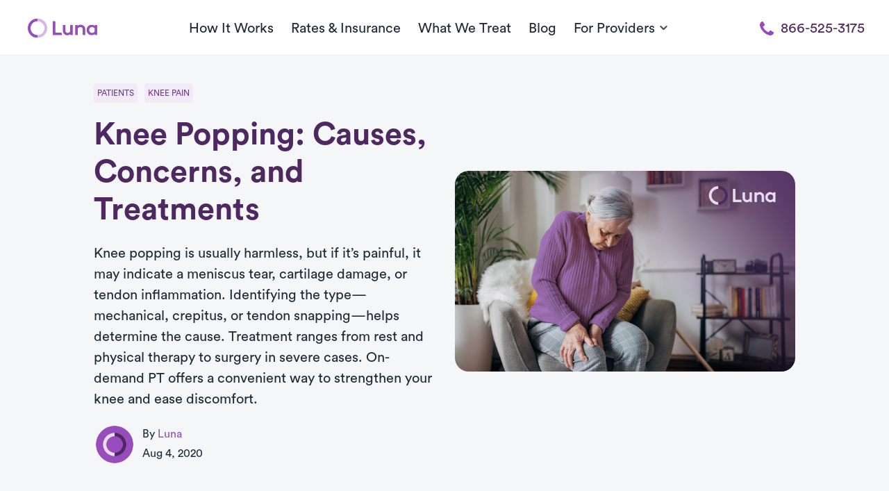

--- FILE ---
content_type: text/html; charset=utf-8
request_url: https://www.youtube-nocookie.com/embed/H9ccOa_xIQM?si=FQQv69d8PLn-VYEQ
body_size: 46156
content:
<!DOCTYPE html><html lang="en" dir="ltr" data-cast-api-enabled="true"><head><meta name="viewport" content="width=device-width, initial-scale=1"><script nonce="HfVTmrMDtgrV4ejqtPxUEQ">if ('undefined' == typeof Symbol || 'undefined' == typeof Symbol.iterator) {delete Array.prototype.entries;}</script><style name="www-roboto" nonce="5bCr-HfsKpI4F4-7XVCSCg">@font-face{font-family:'Roboto';font-style:normal;font-weight:400;font-stretch:100%;src:url(//fonts.gstatic.com/s/roboto/v48/KFO7CnqEu92Fr1ME7kSn66aGLdTylUAMa3GUBHMdazTgWw.woff2)format('woff2');unicode-range:U+0460-052F,U+1C80-1C8A,U+20B4,U+2DE0-2DFF,U+A640-A69F,U+FE2E-FE2F;}@font-face{font-family:'Roboto';font-style:normal;font-weight:400;font-stretch:100%;src:url(//fonts.gstatic.com/s/roboto/v48/KFO7CnqEu92Fr1ME7kSn66aGLdTylUAMa3iUBHMdazTgWw.woff2)format('woff2');unicode-range:U+0301,U+0400-045F,U+0490-0491,U+04B0-04B1,U+2116;}@font-face{font-family:'Roboto';font-style:normal;font-weight:400;font-stretch:100%;src:url(//fonts.gstatic.com/s/roboto/v48/KFO7CnqEu92Fr1ME7kSn66aGLdTylUAMa3CUBHMdazTgWw.woff2)format('woff2');unicode-range:U+1F00-1FFF;}@font-face{font-family:'Roboto';font-style:normal;font-weight:400;font-stretch:100%;src:url(//fonts.gstatic.com/s/roboto/v48/KFO7CnqEu92Fr1ME7kSn66aGLdTylUAMa3-UBHMdazTgWw.woff2)format('woff2');unicode-range:U+0370-0377,U+037A-037F,U+0384-038A,U+038C,U+038E-03A1,U+03A3-03FF;}@font-face{font-family:'Roboto';font-style:normal;font-weight:400;font-stretch:100%;src:url(//fonts.gstatic.com/s/roboto/v48/KFO7CnqEu92Fr1ME7kSn66aGLdTylUAMawCUBHMdazTgWw.woff2)format('woff2');unicode-range:U+0302-0303,U+0305,U+0307-0308,U+0310,U+0312,U+0315,U+031A,U+0326-0327,U+032C,U+032F-0330,U+0332-0333,U+0338,U+033A,U+0346,U+034D,U+0391-03A1,U+03A3-03A9,U+03B1-03C9,U+03D1,U+03D5-03D6,U+03F0-03F1,U+03F4-03F5,U+2016-2017,U+2034-2038,U+203C,U+2040,U+2043,U+2047,U+2050,U+2057,U+205F,U+2070-2071,U+2074-208E,U+2090-209C,U+20D0-20DC,U+20E1,U+20E5-20EF,U+2100-2112,U+2114-2115,U+2117-2121,U+2123-214F,U+2190,U+2192,U+2194-21AE,U+21B0-21E5,U+21F1-21F2,U+21F4-2211,U+2213-2214,U+2216-22FF,U+2308-230B,U+2310,U+2319,U+231C-2321,U+2336-237A,U+237C,U+2395,U+239B-23B7,U+23D0,U+23DC-23E1,U+2474-2475,U+25AF,U+25B3,U+25B7,U+25BD,U+25C1,U+25CA,U+25CC,U+25FB,U+266D-266F,U+27C0-27FF,U+2900-2AFF,U+2B0E-2B11,U+2B30-2B4C,U+2BFE,U+3030,U+FF5B,U+FF5D,U+1D400-1D7FF,U+1EE00-1EEFF;}@font-face{font-family:'Roboto';font-style:normal;font-weight:400;font-stretch:100%;src:url(//fonts.gstatic.com/s/roboto/v48/KFO7CnqEu92Fr1ME7kSn66aGLdTylUAMaxKUBHMdazTgWw.woff2)format('woff2');unicode-range:U+0001-000C,U+000E-001F,U+007F-009F,U+20DD-20E0,U+20E2-20E4,U+2150-218F,U+2190,U+2192,U+2194-2199,U+21AF,U+21E6-21F0,U+21F3,U+2218-2219,U+2299,U+22C4-22C6,U+2300-243F,U+2440-244A,U+2460-24FF,U+25A0-27BF,U+2800-28FF,U+2921-2922,U+2981,U+29BF,U+29EB,U+2B00-2BFF,U+4DC0-4DFF,U+FFF9-FFFB,U+10140-1018E,U+10190-1019C,U+101A0,U+101D0-101FD,U+102E0-102FB,U+10E60-10E7E,U+1D2C0-1D2D3,U+1D2E0-1D37F,U+1F000-1F0FF,U+1F100-1F1AD,U+1F1E6-1F1FF,U+1F30D-1F30F,U+1F315,U+1F31C,U+1F31E,U+1F320-1F32C,U+1F336,U+1F378,U+1F37D,U+1F382,U+1F393-1F39F,U+1F3A7-1F3A8,U+1F3AC-1F3AF,U+1F3C2,U+1F3C4-1F3C6,U+1F3CA-1F3CE,U+1F3D4-1F3E0,U+1F3ED,U+1F3F1-1F3F3,U+1F3F5-1F3F7,U+1F408,U+1F415,U+1F41F,U+1F426,U+1F43F,U+1F441-1F442,U+1F444,U+1F446-1F449,U+1F44C-1F44E,U+1F453,U+1F46A,U+1F47D,U+1F4A3,U+1F4B0,U+1F4B3,U+1F4B9,U+1F4BB,U+1F4BF,U+1F4C8-1F4CB,U+1F4D6,U+1F4DA,U+1F4DF,U+1F4E3-1F4E6,U+1F4EA-1F4ED,U+1F4F7,U+1F4F9-1F4FB,U+1F4FD-1F4FE,U+1F503,U+1F507-1F50B,U+1F50D,U+1F512-1F513,U+1F53E-1F54A,U+1F54F-1F5FA,U+1F610,U+1F650-1F67F,U+1F687,U+1F68D,U+1F691,U+1F694,U+1F698,U+1F6AD,U+1F6B2,U+1F6B9-1F6BA,U+1F6BC,U+1F6C6-1F6CF,U+1F6D3-1F6D7,U+1F6E0-1F6EA,U+1F6F0-1F6F3,U+1F6F7-1F6FC,U+1F700-1F7FF,U+1F800-1F80B,U+1F810-1F847,U+1F850-1F859,U+1F860-1F887,U+1F890-1F8AD,U+1F8B0-1F8BB,U+1F8C0-1F8C1,U+1F900-1F90B,U+1F93B,U+1F946,U+1F984,U+1F996,U+1F9E9,U+1FA00-1FA6F,U+1FA70-1FA7C,U+1FA80-1FA89,U+1FA8F-1FAC6,U+1FACE-1FADC,U+1FADF-1FAE9,U+1FAF0-1FAF8,U+1FB00-1FBFF;}@font-face{font-family:'Roboto';font-style:normal;font-weight:400;font-stretch:100%;src:url(//fonts.gstatic.com/s/roboto/v48/KFO7CnqEu92Fr1ME7kSn66aGLdTylUAMa3OUBHMdazTgWw.woff2)format('woff2');unicode-range:U+0102-0103,U+0110-0111,U+0128-0129,U+0168-0169,U+01A0-01A1,U+01AF-01B0,U+0300-0301,U+0303-0304,U+0308-0309,U+0323,U+0329,U+1EA0-1EF9,U+20AB;}@font-face{font-family:'Roboto';font-style:normal;font-weight:400;font-stretch:100%;src:url(//fonts.gstatic.com/s/roboto/v48/KFO7CnqEu92Fr1ME7kSn66aGLdTylUAMa3KUBHMdazTgWw.woff2)format('woff2');unicode-range:U+0100-02BA,U+02BD-02C5,U+02C7-02CC,U+02CE-02D7,U+02DD-02FF,U+0304,U+0308,U+0329,U+1D00-1DBF,U+1E00-1E9F,U+1EF2-1EFF,U+2020,U+20A0-20AB,U+20AD-20C0,U+2113,U+2C60-2C7F,U+A720-A7FF;}@font-face{font-family:'Roboto';font-style:normal;font-weight:400;font-stretch:100%;src:url(//fonts.gstatic.com/s/roboto/v48/KFO7CnqEu92Fr1ME7kSn66aGLdTylUAMa3yUBHMdazQ.woff2)format('woff2');unicode-range:U+0000-00FF,U+0131,U+0152-0153,U+02BB-02BC,U+02C6,U+02DA,U+02DC,U+0304,U+0308,U+0329,U+2000-206F,U+20AC,U+2122,U+2191,U+2193,U+2212,U+2215,U+FEFF,U+FFFD;}@font-face{font-family:'Roboto';font-style:normal;font-weight:500;font-stretch:100%;src:url(//fonts.gstatic.com/s/roboto/v48/KFO7CnqEu92Fr1ME7kSn66aGLdTylUAMa3GUBHMdazTgWw.woff2)format('woff2');unicode-range:U+0460-052F,U+1C80-1C8A,U+20B4,U+2DE0-2DFF,U+A640-A69F,U+FE2E-FE2F;}@font-face{font-family:'Roboto';font-style:normal;font-weight:500;font-stretch:100%;src:url(//fonts.gstatic.com/s/roboto/v48/KFO7CnqEu92Fr1ME7kSn66aGLdTylUAMa3iUBHMdazTgWw.woff2)format('woff2');unicode-range:U+0301,U+0400-045F,U+0490-0491,U+04B0-04B1,U+2116;}@font-face{font-family:'Roboto';font-style:normal;font-weight:500;font-stretch:100%;src:url(//fonts.gstatic.com/s/roboto/v48/KFO7CnqEu92Fr1ME7kSn66aGLdTylUAMa3CUBHMdazTgWw.woff2)format('woff2');unicode-range:U+1F00-1FFF;}@font-face{font-family:'Roboto';font-style:normal;font-weight:500;font-stretch:100%;src:url(//fonts.gstatic.com/s/roboto/v48/KFO7CnqEu92Fr1ME7kSn66aGLdTylUAMa3-UBHMdazTgWw.woff2)format('woff2');unicode-range:U+0370-0377,U+037A-037F,U+0384-038A,U+038C,U+038E-03A1,U+03A3-03FF;}@font-face{font-family:'Roboto';font-style:normal;font-weight:500;font-stretch:100%;src:url(//fonts.gstatic.com/s/roboto/v48/KFO7CnqEu92Fr1ME7kSn66aGLdTylUAMawCUBHMdazTgWw.woff2)format('woff2');unicode-range:U+0302-0303,U+0305,U+0307-0308,U+0310,U+0312,U+0315,U+031A,U+0326-0327,U+032C,U+032F-0330,U+0332-0333,U+0338,U+033A,U+0346,U+034D,U+0391-03A1,U+03A3-03A9,U+03B1-03C9,U+03D1,U+03D5-03D6,U+03F0-03F1,U+03F4-03F5,U+2016-2017,U+2034-2038,U+203C,U+2040,U+2043,U+2047,U+2050,U+2057,U+205F,U+2070-2071,U+2074-208E,U+2090-209C,U+20D0-20DC,U+20E1,U+20E5-20EF,U+2100-2112,U+2114-2115,U+2117-2121,U+2123-214F,U+2190,U+2192,U+2194-21AE,U+21B0-21E5,U+21F1-21F2,U+21F4-2211,U+2213-2214,U+2216-22FF,U+2308-230B,U+2310,U+2319,U+231C-2321,U+2336-237A,U+237C,U+2395,U+239B-23B7,U+23D0,U+23DC-23E1,U+2474-2475,U+25AF,U+25B3,U+25B7,U+25BD,U+25C1,U+25CA,U+25CC,U+25FB,U+266D-266F,U+27C0-27FF,U+2900-2AFF,U+2B0E-2B11,U+2B30-2B4C,U+2BFE,U+3030,U+FF5B,U+FF5D,U+1D400-1D7FF,U+1EE00-1EEFF;}@font-face{font-family:'Roboto';font-style:normal;font-weight:500;font-stretch:100%;src:url(//fonts.gstatic.com/s/roboto/v48/KFO7CnqEu92Fr1ME7kSn66aGLdTylUAMaxKUBHMdazTgWw.woff2)format('woff2');unicode-range:U+0001-000C,U+000E-001F,U+007F-009F,U+20DD-20E0,U+20E2-20E4,U+2150-218F,U+2190,U+2192,U+2194-2199,U+21AF,U+21E6-21F0,U+21F3,U+2218-2219,U+2299,U+22C4-22C6,U+2300-243F,U+2440-244A,U+2460-24FF,U+25A0-27BF,U+2800-28FF,U+2921-2922,U+2981,U+29BF,U+29EB,U+2B00-2BFF,U+4DC0-4DFF,U+FFF9-FFFB,U+10140-1018E,U+10190-1019C,U+101A0,U+101D0-101FD,U+102E0-102FB,U+10E60-10E7E,U+1D2C0-1D2D3,U+1D2E0-1D37F,U+1F000-1F0FF,U+1F100-1F1AD,U+1F1E6-1F1FF,U+1F30D-1F30F,U+1F315,U+1F31C,U+1F31E,U+1F320-1F32C,U+1F336,U+1F378,U+1F37D,U+1F382,U+1F393-1F39F,U+1F3A7-1F3A8,U+1F3AC-1F3AF,U+1F3C2,U+1F3C4-1F3C6,U+1F3CA-1F3CE,U+1F3D4-1F3E0,U+1F3ED,U+1F3F1-1F3F3,U+1F3F5-1F3F7,U+1F408,U+1F415,U+1F41F,U+1F426,U+1F43F,U+1F441-1F442,U+1F444,U+1F446-1F449,U+1F44C-1F44E,U+1F453,U+1F46A,U+1F47D,U+1F4A3,U+1F4B0,U+1F4B3,U+1F4B9,U+1F4BB,U+1F4BF,U+1F4C8-1F4CB,U+1F4D6,U+1F4DA,U+1F4DF,U+1F4E3-1F4E6,U+1F4EA-1F4ED,U+1F4F7,U+1F4F9-1F4FB,U+1F4FD-1F4FE,U+1F503,U+1F507-1F50B,U+1F50D,U+1F512-1F513,U+1F53E-1F54A,U+1F54F-1F5FA,U+1F610,U+1F650-1F67F,U+1F687,U+1F68D,U+1F691,U+1F694,U+1F698,U+1F6AD,U+1F6B2,U+1F6B9-1F6BA,U+1F6BC,U+1F6C6-1F6CF,U+1F6D3-1F6D7,U+1F6E0-1F6EA,U+1F6F0-1F6F3,U+1F6F7-1F6FC,U+1F700-1F7FF,U+1F800-1F80B,U+1F810-1F847,U+1F850-1F859,U+1F860-1F887,U+1F890-1F8AD,U+1F8B0-1F8BB,U+1F8C0-1F8C1,U+1F900-1F90B,U+1F93B,U+1F946,U+1F984,U+1F996,U+1F9E9,U+1FA00-1FA6F,U+1FA70-1FA7C,U+1FA80-1FA89,U+1FA8F-1FAC6,U+1FACE-1FADC,U+1FADF-1FAE9,U+1FAF0-1FAF8,U+1FB00-1FBFF;}@font-face{font-family:'Roboto';font-style:normal;font-weight:500;font-stretch:100%;src:url(//fonts.gstatic.com/s/roboto/v48/KFO7CnqEu92Fr1ME7kSn66aGLdTylUAMa3OUBHMdazTgWw.woff2)format('woff2');unicode-range:U+0102-0103,U+0110-0111,U+0128-0129,U+0168-0169,U+01A0-01A1,U+01AF-01B0,U+0300-0301,U+0303-0304,U+0308-0309,U+0323,U+0329,U+1EA0-1EF9,U+20AB;}@font-face{font-family:'Roboto';font-style:normal;font-weight:500;font-stretch:100%;src:url(//fonts.gstatic.com/s/roboto/v48/KFO7CnqEu92Fr1ME7kSn66aGLdTylUAMa3KUBHMdazTgWw.woff2)format('woff2');unicode-range:U+0100-02BA,U+02BD-02C5,U+02C7-02CC,U+02CE-02D7,U+02DD-02FF,U+0304,U+0308,U+0329,U+1D00-1DBF,U+1E00-1E9F,U+1EF2-1EFF,U+2020,U+20A0-20AB,U+20AD-20C0,U+2113,U+2C60-2C7F,U+A720-A7FF;}@font-face{font-family:'Roboto';font-style:normal;font-weight:500;font-stretch:100%;src:url(//fonts.gstatic.com/s/roboto/v48/KFO7CnqEu92Fr1ME7kSn66aGLdTylUAMa3yUBHMdazQ.woff2)format('woff2');unicode-range:U+0000-00FF,U+0131,U+0152-0153,U+02BB-02BC,U+02C6,U+02DA,U+02DC,U+0304,U+0308,U+0329,U+2000-206F,U+20AC,U+2122,U+2191,U+2193,U+2212,U+2215,U+FEFF,U+FFFD;}</style><script name="www-roboto" nonce="HfVTmrMDtgrV4ejqtPxUEQ">if (document.fonts && document.fonts.load) {document.fonts.load("400 10pt Roboto", "E"); document.fonts.load("500 10pt Roboto", "E");}</script><link rel="stylesheet" href="/s/player/652bbb94/www-player.css" name="www-player" nonce="5bCr-HfsKpI4F4-7XVCSCg"><style nonce="5bCr-HfsKpI4F4-7XVCSCg">html {overflow: hidden;}body {font: 12px Roboto, Arial, sans-serif; background-color: #000; color: #fff; height: 100%; width: 100%; overflow: hidden; position: absolute; margin: 0; padding: 0;}#player {width: 100%; height: 100%;}h1 {text-align: center; color: #fff;}h3 {margin-top: 6px; margin-bottom: 3px;}.player-unavailable {position: absolute; top: 0; left: 0; right: 0; bottom: 0; padding: 25px; font-size: 13px; background: url(/img/meh7.png) 50% 65% no-repeat;}.player-unavailable .message {text-align: left; margin: 0 -5px 15px; padding: 0 5px 14px; border-bottom: 1px solid #888; font-size: 19px; font-weight: normal;}.player-unavailable a {color: #167ac6; text-decoration: none;}</style><script nonce="HfVTmrMDtgrV4ejqtPxUEQ">var ytcsi={gt:function(n){n=(n||"")+"data_";return ytcsi[n]||(ytcsi[n]={tick:{},info:{},gel:{preLoggedGelInfos:[]}})},now:window.performance&&window.performance.timing&&window.performance.now&&window.performance.timing.navigationStart?function(){return window.performance.timing.navigationStart+window.performance.now()}:function(){return(new Date).getTime()},tick:function(l,t,n){var ticks=ytcsi.gt(n).tick;var v=t||ytcsi.now();if(ticks[l]){ticks["_"+l]=ticks["_"+l]||[ticks[l]];ticks["_"+l].push(v)}ticks[l]=
v},info:function(k,v,n){ytcsi.gt(n).info[k]=v},infoGel:function(p,n){ytcsi.gt(n).gel.preLoggedGelInfos.push(p)},setStart:function(t,n){ytcsi.tick("_start",t,n)}};
(function(w,d){function isGecko(){if(!w.navigator)return false;try{if(w.navigator.userAgentData&&w.navigator.userAgentData.brands&&w.navigator.userAgentData.brands.length){var brands=w.navigator.userAgentData.brands;var i=0;for(;i<brands.length;i++)if(brands[i]&&brands[i].brand==="Firefox")return true;return false}}catch(e){setTimeout(function(){throw e;})}if(!w.navigator.userAgent)return false;var ua=w.navigator.userAgent;return ua.indexOf("Gecko")>0&&ua.toLowerCase().indexOf("webkit")<0&&ua.indexOf("Edge")<
0&&ua.indexOf("Trident")<0&&ua.indexOf("MSIE")<0}ytcsi.setStart(w.performance?w.performance.timing.responseStart:null);var isPrerender=(d.visibilityState||d.webkitVisibilityState)=="prerender";var vName=!d.visibilityState&&d.webkitVisibilityState?"webkitvisibilitychange":"visibilitychange";if(isPrerender){var startTick=function(){ytcsi.setStart();d.removeEventListener(vName,startTick)};d.addEventListener(vName,startTick,false)}if(d.addEventListener)d.addEventListener(vName,function(){ytcsi.tick("vc")},
false);if(isGecko()){var isHidden=(d.visibilityState||d.webkitVisibilityState)=="hidden";if(isHidden)ytcsi.tick("vc")}var slt=function(el,t){setTimeout(function(){var n=ytcsi.now();el.loadTime=n;if(el.slt)el.slt()},t)};w.__ytRIL=function(el){if(!el.getAttribute("data-thumb"))if(w.requestAnimationFrame)w.requestAnimationFrame(function(){slt(el,0)});else slt(el,16)}})(window,document);
</script><script nonce="HfVTmrMDtgrV4ejqtPxUEQ">var ytcfg={d:function(){return window.yt&&yt.config_||ytcfg.data_||(ytcfg.data_={})},get:function(k,o){return k in ytcfg.d()?ytcfg.d()[k]:o},set:function(){var a=arguments;if(a.length>1)ytcfg.d()[a[0]]=a[1];else{var k;for(k in a[0])ytcfg.d()[k]=a[0][k]}}};
ytcfg.set({"CLIENT_CANARY_STATE":"none","DEVICE":"cbr\u003dChrome\u0026cbrand\u003dapple\u0026cbrver\u003d131.0.0.0\u0026ceng\u003dWebKit\u0026cengver\u003d537.36\u0026cos\u003dMacintosh\u0026cosver\u003d10_15_7\u0026cplatform\u003dDESKTOP","EVENT_ID":"p_J-aZKQO-2b1NgPs-n0iAk","EXPERIMENT_FLAGS":{"ab_det_apm":true,"ab_det_el_h":true,"ab_det_em_inj":true,"ab_fk_sk_cl":true,"ab_l_sig_st":true,"ab_l_sig_st_e":true,"action_companion_center_align_description":true,"allow_skip_networkless":true,"always_send_and_write":true,"att_web_record_metrics":true,"attmusi":true,"c3_enable_button_impression_logging":true,"c3_watch_page_component":true,"cancel_pending_navs":true,"clean_up_manual_attribution_header":true,"config_age_report_killswitch":true,"cow_optimize_idom_compat":true,"csi_on_gel":true,"delhi_mweb_colorful_sd":true,"delhi_mweb_colorful_sd_v2":true,"deprecate_pair_servlet_enabled":true,"desktop_sparkles_light_cta_button":true,"disable_child_node_auto_formatted_strings":true,"disable_log_to_visitor_layer":true,"disable_pacf_logging_for_memory_limited_tv":true,"embeds_enable_eid_enforcement_for_youtube":true,"embeds_enable_info_panel_dismissal":true,"embeds_enable_pfp_always_unbranded":true,"embeds_muted_autoplay_sound_fix":true,"embeds_serve_es6_client":true,"embeds_web_nwl_disable_nocookie":true,"embeds_web_updated_shorts_definition_fix":true,"enable_active_view_display_ad_renderer_web_home":true,"enable_ad_disclosure_banner_a11y_fix":true,"enable_android_web_view_top_insets_bugfix":true,"enable_client_sli_logging":true,"enable_client_streamz_web":true,"enable_client_ve_spec":true,"enable_cloud_save_error_popup_after_retry":true,"enable_dai_sdf_h5_preroll":true,"enable_datasync_id_header_in_web_vss_pings":true,"enable_default_mono_cta_migration_web_client":true,"enable_docked_chat_messages":true,"enable_drop_shadow_experiment":true,"enable_embeds_new_caption_language_picker":true,"enable_entity_store_from_dependency_injection":true,"enable_inline_muted_playback_on_web_search":true,"enable_inline_muted_playback_on_web_search_for_vdc":true,"enable_inline_muted_playback_on_web_search_for_vdcb":true,"enable_is_mini_app_page_active_bugfix":true,"enable_logging_first_user_action_after_game_ready":true,"enable_ltc_param_fetch_from_innertube":true,"enable_masthead_mweb_padding_fix":true,"enable_menu_renderer_button_in_mweb_hclr":true,"enable_mini_app_command_handler_mweb_fix":true,"enable_mini_guide_downloads_item":true,"enable_mixed_direction_formatted_strings":true,"enable_mweb_new_caption_language_picker":true,"enable_names_handles_account_switcher":true,"enable_network_request_logging_on_game_events":true,"enable_new_paid_product_placement":true,"enable_open_in_new_tab_icon_for_short_dr_for_desktop_search":true,"enable_open_yt_content":true,"enable_origin_query_parameter_bugfix":true,"enable_pause_ads_on_ytv_html5":true,"enable_payments_purchase_manager":true,"enable_pdp_icon_prefetch":true,"enable_pl_r_si_fa":true,"enable_place_pivot_url":true,"enable_pv_screen_modern_text":true,"enable_removing_navbar_title_on_hashtag_page_mweb":true,"enable_rta_manager":true,"enable_sdf_companion_h5":true,"enable_sdf_dai_h5_midroll":true,"enable_sdf_h5_endemic_mid_post_roll":true,"enable_sdf_on_h5_unplugged_vod_midroll":true,"enable_sdf_shorts_player_bytes_h5":true,"enable_sending_unwrapped_game_audio_as_serialized_metadata":true,"enable_sfv_effect_pivot_url":true,"enable_shorts_new_carousel":true,"enable_skip_ad_guidance_prompt":true,"enable_skippable_ads_for_unplugged_ad_pod":true,"enable_smearing_expansion_dai":true,"enable_time_out_messages":true,"enable_timeline_view_modern_transcript_fe":true,"enable_video_display_compact_button_group_for_desktop_search":true,"enable_web_delhi_icons":true,"enable_web_home_top_landscape_image_layout_level_click":true,"enable_web_tiered_gel":true,"enable_window_constrained_buy_flow_dialog":true,"enable_wiz_queue_effect_and_on_init_initial_runs":true,"enable_ypc_spinners":true,"enable_yt_ata_iframe_authuser":true,"export_networkless_options":true,"export_player_version_to_ytconfig":true,"fill_single_video_with_notify_to_lasr":true,"fix_ad_miniplayer_controls_rendering":true,"fix_ads_tracking_for_swf_config_deprecation_mweb":true,"h5_companion_enable_adcpn_macro_substitution_for_click_pings":true,"h5_inplayer_enable_adcpn_macro_substitution_for_click_pings":true,"h5_reset_cache_and_filter_before_update_masthead":true,"hide_channel_creation_title_for_mweb":true,"high_ccv_client_side_caching_h5":true,"html5_log_trigger_events_with_debug_data":true,"html5_ssdai_enable_media_end_cue_range":true,"idb_immediate_commit":true,"il_attach_cache_limit":true,"il_use_view_model_logging_context":true,"is_browser_support_for_webcam_streaming":true,"json_condensed_response":true,"kev_adb_pg":true,"kevlar_gel_error_routing":true,"kevlar_watch_cinematics":true,"live_chat_enable_controller_extraction":true,"live_chat_enable_rta_manager":true,"log_click_with_layer_from_element_in_command_handler":true,"mdx_enable_privacy_disclosure_ui":true,"mdx_load_cast_api_bootstrap_script":true,"medium_progress_bar_modification":true,"migrate_remaining_web_ad_badges_to_innertube":true,"mobile_account_menu_refresh":true,"mweb_account_linking_noapp":true,"mweb_allow_modern_search_suggest_behavior":true,"mweb_animated_actions":true,"mweb_app_upsell_button_direct_to_app":true,"mweb_c3_enable_adaptive_signals":true,"mweb_c3_library_page_enable_recent_shelf":true,"mweb_c3_remove_web_navigation_endpoint_data":true,"mweb_c3_use_canonical_from_player_response":true,"mweb_cinematic_watch":true,"mweb_command_handler":true,"mweb_delay_watch_initial_data":true,"mweb_disable_searchbar_scroll":true,"mweb_enable_browse_chunks":true,"mweb_enable_fine_scrubbing_for_recs":true,"mweb_enable_imp_portal":true,"mweb_enable_keto_batch_player_fullscreen":true,"mweb_enable_keto_batch_player_progress_bar":true,"mweb_enable_keto_batch_player_tooltips":true,"mweb_enable_lockup_view_model_for_ucp":true,"mweb_enable_mix_panel_title_metadata":true,"mweb_enable_more_drawer":true,"mweb_enable_optional_fullscreen_landscape_locking":true,"mweb_enable_overlay_touch_manager":true,"mweb_enable_premium_carve_out_fix":true,"mweb_enable_refresh_detection":true,"mweb_enable_search_imp":true,"mweb_enable_shorts_video_preload":true,"mweb_enable_skippables_on_jio_phone":true,"mweb_enable_two_line_title_on_shorts":true,"mweb_enable_varispeed_controller":true,"mweb_enable_watch_feed_infinite_scroll":true,"mweb_enable_wrapped_unplugged_pause_membership_dialog_renderer":true,"mweb_fix_monitor_visibility_after_render":true,"mweb_force_ios_fallback_to_native_control":true,"mweb_fp_auto_fullscreen":true,"mweb_fullscreen_controls":true,"mweb_fullscreen_controls_action_buttons":true,"mweb_fullscreen_watch_system":true,"mweb_home_reactive_shorts":true,"mweb_innertube_search_command":true,"mweb_kaios_enable_autoplay_switch_view_model":true,"mweb_lang_in_html":true,"mweb_like_button_synced_with_entities":true,"mweb_logo_use_home_page_ve":true,"mweb_native_control_in_faux_fullscreen_shared":true,"mweb_player_control_on_hover":true,"mweb_player_delhi_dtts":true,"mweb_player_settings_use_bottom_sheet":true,"mweb_player_show_previous_next_buttons_in_playlist":true,"mweb_player_skip_no_op_state_changes":true,"mweb_player_user_select_none":true,"mweb_playlist_engagement_panel":true,"mweb_progress_bar_seek_on_mouse_click":true,"mweb_pull_2_full":true,"mweb_pull_2_full_enable_touch_handlers":true,"mweb_schedule_warm_watch_response":true,"mweb_searchbox_legacy_navigation":true,"mweb_see_fewer_shorts":true,"mweb_shorts_comments_panel_id_change":true,"mweb_shorts_early_continuation":true,"mweb_show_ios_smart_banner":true,"mweb_show_sign_in_button_from_header":true,"mweb_use_server_url_on_startup":true,"mweb_watch_captions_enable_auto_translate":true,"mweb_watch_captions_set_default_size":true,"mweb_watch_stop_scheduler_on_player_response":true,"mweb_watchfeed_big_thumbnails":true,"mweb_yt_searchbox":true,"networkless_logging":true,"no_client_ve_attach_unless_shown":true,"pageid_as_header_web":true,"playback_settings_use_switch_menu":true,"player_controls_autonav_fix":true,"player_controls_skip_double_signal_update":true,"polymer_bad_build_labels":true,"polymer_verifiy_app_state":true,"qoe_send_and_write":true,"remove_chevron_from_ad_disclosure_banner_h5":true,"remove_masthead_channel_banner_on_refresh":true,"remove_slot_id_exited_trigger_for_dai_in_player_slot_expire":true,"replace_client_url_parsing_with_server_signal":true,"service_worker_enabled":true,"service_worker_push_enabled":true,"service_worker_push_home_page_prompt":true,"service_worker_push_watch_page_prompt":true,"shell_load_gcf":true,"shorten_initial_gel_batch_timeout":true,"should_use_yt_voice_endpoint_in_kaios":true,"smarter_ve_dedupping":true,"speedmaster_no_seek":true,"stop_handling_click_for_non_rendering_overlay_layout":true,"suppress_error_204_logging":true,"synced_panel_scrolling_controller":true,"use_event_time_ms_header":true,"use_fifo_for_networkless":true,"use_request_time_ms_header":true,"use_session_based_sampling":true,"use_thumbnail_overlay_time_status_renderer_for_live_badge":true,"vss_final_ping_send_and_write":true,"vss_playback_use_send_and_write":true,"web_adaptive_repeat_ase":true,"web_always_load_chat_support":true,"web_api_url":true,"web_attributed_string_deep_equal_bugfix":true,"web_autonav_allow_off_by_default":true,"web_button_vm_refactor_disabled":true,"web_c3_log_app_init_finish":true,"web_component_wrapper_track_owner":true,"web_csi_action_sampling_enabled":true,"web_dedupe_ve_grafting":true,"web_disable_backdrop_filter":true,"web_enable_ab_rsp_cl":true,"web_enable_course_icon_update":true,"web_enable_error_204":true,"web_gcf_hashes_innertube":true,"web_gel_timeout_cap":true,"web_parent_target_for_sheets":true,"web_persist_server_autonav_state_on_client":true,"web_playback_associated_log_ctt":true,"web_playback_associated_ve":true,"web_prefetch_preload_video":true,"web_progress_bar_draggable":true,"web_shorts_just_watched_on_channel_and_pivot_study":true,"web_shorts_just_watched_overlay":true,"web_shorts_wn_shelf_header_tuning":true,"web_update_panel_visibility_logging_fix":true,"web_watch_controls_state_signals":true,"web_wiz_attributed_string":true,"webfe_mweb_watch_microdata":true,"webfe_watch_shorts_canonical_url_fix":true,"webpo_exit_on_net_err":true,"wiz_diff_overwritable":true,"wiz_stamper_new_context_api":true,"woffle_used_state_report":true,"wpo_gel_strz":true,"wug_networking_gzip_request":true,"H5_async_logging_delay_ms":30000.0,"attention_logging_scroll_throttle":500.0,"autoplay_pause_by_lact_sampling_fraction":0.0,"cinematic_watch_effect_opacity":0.4,"log_window_onerror_fraction":0.1,"speedmaster_playback_rate":2.0,"tv_pacf_logging_sample_rate":0.01,"web_attention_logging_scroll_throttle":500.0,"web_load_prediction_threshold":0.1,"web_navigation_prediction_threshold":0.1,"web_pbj_log_warning_rate":0.0,"web_system_health_fraction":0.01,"ytidb_transaction_ended_event_rate_limit":0.02,"active_time_update_interval_ms":10000,"att_init_delay":500,"autoplay_pause_by_lact_sec":0,"botguard_async_snapshot_timeout_ms":3000,"check_navigator_accuracy_timeout_ms":0,"cinematic_watch_css_filter_blur_strength":40,"cinematic_watch_fade_out_duration":500,"close_webview_delay_ms":100,"cloud_save_game_data_rate_limit_ms":3000,"compression_disable_point":10,"custom_active_view_tos_timeout_ms":3600000,"embeds_widget_poll_interval_ms":0,"gel_min_batch_size":3,"gel_queue_timeout_max_ms":60000,"get_async_timeout_ms":60000,"hide_cta_for_home_web_video_ads_animate_in_time":2,"html5_byterate_soft_cap":0,"initial_gel_batch_timeout":2000,"max_body_size_to_compress":500000,"max_prefetch_window_sec_for_livestream_optimization":10,"min_prefetch_offset_sec_for_livestream_optimization":20,"mini_app_container_iframe_src_update_delay_ms":0,"multiple_preview_news_duration_time":11000,"mweb_c3_toast_duration_ms":5000,"mweb_deep_link_fallback_timeout_ms":10000,"mweb_delay_response_received_actions":100,"mweb_fp_dpad_rate_limit_ms":0,"mweb_fp_dpad_watch_title_clamp_lines":0,"mweb_history_manager_cache_size":100,"mweb_ios_fullscreen_playback_transition_delay_ms":500,"mweb_ios_fullscreen_system_pause_epilson_ms":0,"mweb_override_response_store_expiration_ms":0,"mweb_shorts_early_continuation_trigger_threshold":4,"mweb_w2w_max_age_seconds":0,"mweb_watch_captions_default_size":2,"neon_dark_launch_gradient_count":0,"network_polling_interval":30000,"play_click_interval_ms":30000,"play_ping_interval_ms":10000,"prefetch_comments_ms_after_video":0,"send_config_hash_timer":0,"service_worker_push_logged_out_prompt_watches":-1,"service_worker_push_prompt_cap":-1,"service_worker_push_prompt_delay_microseconds":3888000000000,"slow_compressions_before_abandon_count":4,"speedmaster_cancellation_movement_dp":10,"speedmaster_touch_activation_ms":500,"web_attention_logging_throttle":500,"web_foreground_heartbeat_interval_ms":28000,"web_gel_debounce_ms":10000,"web_logging_max_batch":100,"web_max_tracing_events":50,"web_tracing_session_replay":0,"wil_icon_max_concurrent_fetches":9999,"ytidb_remake_db_retries":3,"ytidb_reopen_db_retries":3,"WebClientReleaseProcessCritical__youtube_embeds_client_version_override":"","WebClientReleaseProcessCritical__youtube_embeds_web_client_version_override":"","WebClientReleaseProcessCritical__youtube_mweb_client_version_override":"","debug_forced_internalcountrycode":"","embeds_web_synth_ch_headers_banned_urls_regex":"","enable_web_media_service":"DISABLED","il_payload_scraping":"","live_chat_unicode_emoji_json_url":"https://www.gstatic.com/youtube/img/emojis/emojis-svg-9.json","mweb_deep_link_feature_tag_suffix":"11268432","mweb_enable_shorts_innertube_player_prefetch_trigger":"NONE","mweb_fp_dpad":"home,search,browse,channel,create_channel,experiments,settings,trending,oops,404,paid_memberships,sponsorship,premium,shorts","mweb_fp_dpad_linear_navigation":"","mweb_fp_dpad_linear_navigation_visitor":"","mweb_fp_dpad_visitor":"","mweb_preload_video_by_player_vars":"","place_pivot_triggering_container_alternate":"","place_pivot_triggering_counterfactual_container_alternate":"","service_worker_push_force_notification_prompt_tag":"1","service_worker_scope":"/","suggest_exp_str":"","web_client_version_override":"","kevlar_command_handler_command_banlist":[],"mini_app_ids_without_game_ready":["UgkxHHtsak1SC8mRGHMZewc4HzeAY3yhPPmJ","Ugkx7OgzFqE6z_5Mtf4YsotGfQNII1DF_RBm"],"web_op_signal_type_banlist":[],"web_tracing_enabled_spans":["event","command"]},"GAPI_HINT_PARAMS":"m;/_/scs/abc-static/_/js/k\u003dgapi.gapi.en.FZb77tO2YW4.O/d\u003d1/rs\u003dAHpOoo8lqavmo6ayfVxZovyDiP6g3TOVSQ/m\u003d__features__","GAPI_HOST":"https://apis.google.com","GAPI_LOCALE":"en_US","GL":"US","HL":"en","HTML_DIR":"ltr","HTML_LANG":"en","INNERTUBE_API_KEY":"AIzaSyAO_FJ2SlqU8Q4STEHLGCilw_Y9_11qcW8","INNERTUBE_API_VERSION":"v1","INNERTUBE_CLIENT_NAME":"WEB_EMBEDDED_PLAYER","INNERTUBE_CLIENT_VERSION":"1.20260130.01.00","INNERTUBE_CONTEXT":{"client":{"hl":"en","gl":"US","remoteHost":"18.216.162.225","deviceMake":"Apple","deviceModel":"","visitorData":"[base64]%3D%3D","userAgent":"Mozilla/5.0 (Macintosh; Intel Mac OS X 10_15_7) AppleWebKit/537.36 (KHTML, like Gecko) Chrome/131.0.0.0 Safari/537.36; ClaudeBot/1.0; +claudebot@anthropic.com),gzip(gfe)","clientName":"WEB_EMBEDDED_PLAYER","clientVersion":"1.20260130.01.00","osName":"Macintosh","osVersion":"10_15_7","originalUrl":"https://www.youtube-nocookie.com/embed/H9ccOa_xIQM?si\u003dFQQv69d8PLn-VYEQ","platform":"DESKTOP","clientFormFactor":"UNKNOWN_FORM_FACTOR","configInfo":{"appInstallData":"[base64]"},"browserName":"Chrome","browserVersion":"131.0.0.0","acceptHeader":"text/html,application/xhtml+xml,application/xml;q\u003d0.9,image/webp,image/apng,*/*;q\u003d0.8,application/signed-exchange;v\u003db3;q\u003d0.9","deviceExperimentId":"ChxOell3TVRjNE1EQXlNRFUxTmpZMk5EVTVNZz09EKfl-8sGGKfl-8sG","rolloutToken":"CKy36YnnhInW5AEQupCOkdW3kgMYupCOkdW3kgM%3D"},"user":{"lockedSafetyMode":false},"request":{"useSsl":true},"clickTracking":{"clickTrackingParams":"IhMI0v+NkdW3kgMV7Q0VBR2zNB2R"},"thirdParty":{"embeddedPlayerContext":{"embeddedPlayerEncryptedContext":"AD5ZzFQLN6K7RXxTaVszrOi-4SWxjosrhu5SE8INku3YgSQK1osu6alrh5NSfeOO0XY6tplPUXjGkALQe2QF0Vk4fO_EgnTWSWATmCARVXcxJe0VEPLBYlDrGlJv1rHZzNQ","ancestorOriginsSupported":false}}},"INNERTUBE_CONTEXT_CLIENT_NAME":56,"INNERTUBE_CONTEXT_CLIENT_VERSION":"1.20260130.01.00","INNERTUBE_CONTEXT_GL":"US","INNERTUBE_CONTEXT_HL":"en","LATEST_ECATCHER_SERVICE_TRACKING_PARAMS":{"client.name":"WEB_EMBEDDED_PLAYER","client.jsfeat":"2021"},"LOGGED_IN":false,"PAGE_BUILD_LABEL":"youtube.embeds.web_20260130_01_RC00","PAGE_CL":863108022,"SERVER_NAME":"WebFE","VISITOR_DATA":"[base64]%3D%3D","WEB_PLAYER_CONTEXT_CONFIGS":{"WEB_PLAYER_CONTEXT_CONFIG_ID_EMBEDDED_PLAYER":{"rootElementId":"movie_player","jsUrl":"/s/player/652bbb94/player_es6.vflset/en_US/base.js","cssUrl":"/s/player/652bbb94/www-player.css","contextId":"WEB_PLAYER_CONTEXT_CONFIG_ID_EMBEDDED_PLAYER","eventLabel":"embedded","contentRegion":"US","hl":"en_US","hostLanguage":"en","innertubeApiKey":"AIzaSyAO_FJ2SlqU8Q4STEHLGCilw_Y9_11qcW8","innertubeApiVersion":"v1","innertubeContextClientVersion":"1.20260130.01.00","device":{"brand":"apple","model":"","browser":"Chrome","browserVersion":"131.0.0.0","os":"Macintosh","osVersion":"10_15_7","platform":"DESKTOP","interfaceName":"WEB_EMBEDDED_PLAYER","interfaceVersion":"1.20260130.01.00"},"serializedExperimentIds":"24004644,51010235,51063643,51098299,51204329,51222973,51340662,51349914,51353393,51366423,51389629,51404808,51490331,51500051,51505436,51526266,51530495,51534669,51560386,51564352,51565116,51566373,51566863,51578633,51583566,51583821,51585555,51586118,51605258,51605395,51609829,51611457,51615065,51620867,51621065,51622844,51631301,51637029,51638932,51648336,51672162,51681662,51683502,51684302,51684307,51690473,51691028,51693510,51693994,51696107,51696619,51700777,51705183,51713237,51717747,51719110,51719411,51719628,51729218,51732102,51735450,51739505,51740812,51742377,51742824,51742830,51742877,51744563,51749572,51751855,51751895,51752092,51752633,51754301,51761126,51762121,51763569","serializedExperimentFlags":"H5_async_logging_delay_ms\u003d30000.0\u0026PlayerWeb__h5_enable_advisory_rating_restrictions\u003dtrue\u0026a11y_h5_associate_survey_question\u003dtrue\u0026ab_det_apm\u003dtrue\u0026ab_det_el_h\u003dtrue\u0026ab_det_em_inj\u003dtrue\u0026ab_fk_sk_cl\u003dtrue\u0026ab_l_sig_st\u003dtrue\u0026ab_l_sig_st_e\u003dtrue\u0026action_companion_center_align_description\u003dtrue\u0026ad_pod_disable_companion_persist_ads_quality\u003dtrue\u0026add_stmp_logs_for_voice_boost\u003dtrue\u0026allow_autohide_on_paused_videos\u003dtrue\u0026allow_drm_override\u003dtrue\u0026allow_live_autoplay\u003dtrue\u0026allow_poltergust_autoplay\u003dtrue\u0026allow_skip_networkless\u003dtrue\u0026allow_vp9_1080p_mq_enc\u003dtrue\u0026always_cache_redirect_endpoint\u003dtrue\u0026always_send_and_write\u003dtrue\u0026annotation_module_vast_cards_load_logging_fraction\u003d0.0\u0026assign_drm_family_by_format\u003dtrue\u0026att_web_record_metrics\u003dtrue\u0026attention_logging_scroll_throttle\u003d500.0\u0026attmusi\u003dtrue\u0026autoplay_time\u003d10000\u0026autoplay_time_for_fullscreen\u003d-1\u0026autoplay_time_for_music_content\u003d-1\u0026bg_vm_reinit_threshold\u003d7200000\u0026block_tvhtml5_simply_embedded\u003dtrue\u0026blocked_packages_for_sps\u003d[]\u0026botguard_async_snapshot_timeout_ms\u003d3000\u0026captions_url_add_ei\u003dtrue\u0026check_navigator_accuracy_timeout_ms\u003d0\u0026clean_up_manual_attribution_header\u003dtrue\u0026compression_disable_point\u003d10\u0026cow_optimize_idom_compat\u003dtrue\u0026csi_on_gel\u003dtrue\u0026custom_active_view_tos_timeout_ms\u003d3600000\u0026dash_manifest_version\u003d5\u0026debug_bandaid_hostname\u003d\u0026debug_bandaid_port\u003d0\u0026debug_sherlog_username\u003d\u0026delhi_fast_follow_autonav_toggle\u003dtrue\u0026delhi_modern_player_default_thumbnail_percentage\u003d0.0\u0026delhi_modern_player_faster_autohide_delay_ms\u003d2000\u0026delhi_modern_player_pause_thumbnail_percentage\u003d0.6\u0026delhi_modern_web_player_blending_mode\u003d\u0026delhi_modern_web_player_disable_frosted_glass\u003dtrue\u0026delhi_modern_web_player_horizontal_volume_controls\u003dtrue\u0026delhi_modern_web_player_lhs_volume_controls\u003dtrue\u0026delhi_modern_web_player_responsive_compact_controls_threshold\u003d0\u0026deprecate_22\u003dtrue\u0026deprecate_delay_ping\u003dtrue\u0026deprecate_pair_servlet_enabled\u003dtrue\u0026desktop_sparkles_light_cta_button\u003dtrue\u0026disable_av1_setting\u003dtrue\u0026disable_branding_context\u003dtrue\u0026disable_channel_id_check_for_suspended_channels\u003dtrue\u0026disable_child_node_auto_formatted_strings\u003dtrue\u0026disable_lifa_for_supex_users\u003dtrue\u0026disable_log_to_visitor_layer\u003dtrue\u0026disable_mdx_connection_in_mdx_module_for_music_web\u003dtrue\u0026disable_pacf_logging_for_memory_limited_tv\u003dtrue\u0026disable_reduced_fullscreen_autoplay_countdown_for_minors\u003dtrue\u0026disable_reel_item_watch_format_filtering\u003dtrue\u0026disable_threegpp_progressive_formats\u003dtrue\u0026disable_touch_events_on_skip_button\u003dtrue\u0026edge_encryption_fill_primary_key_version\u003dtrue\u0026embeds_enable_info_panel_dismissal\u003dtrue\u0026embeds_enable_move_set_center_crop_to_public\u003dtrue\u0026embeds_enable_per_video_embed_config\u003dtrue\u0026embeds_enable_pfp_always_unbranded\u003dtrue\u0026embeds_web_lite_mode\u003d1\u0026embeds_web_nwl_disable_nocookie\u003dtrue\u0026embeds_web_synth_ch_headers_banned_urls_regex\u003d\u0026enable_active_view_display_ad_renderer_web_home\u003dtrue\u0026enable_active_view_lr_shorts_video\u003dtrue\u0026enable_active_view_web_shorts_video\u003dtrue\u0026enable_ad_cpn_macro_substitution_for_click_pings\u003dtrue\u0026enable_ad_disclosure_banner_a11y_fix\u003dtrue\u0026enable_antiscraping_web_player_expired\u003dtrue\u0026enable_app_promo_endcap_eml_on_tablet\u003dtrue\u0026enable_batched_cross_device_pings_in_gel_fanout\u003dtrue\u0026enable_cast_for_web_unplugged\u003dtrue\u0026enable_cast_on_music_web\u003dtrue\u0026enable_cipher_for_manifest_urls\u003dtrue\u0026enable_cleanup_masthead_autoplay_hack_fix\u003dtrue\u0026enable_client_page_id_header_for_first_party_pings\u003dtrue\u0026enable_client_sli_logging\u003dtrue\u0026enable_client_ve_spec\u003dtrue\u0026enable_cta_banner_on_unplugged_lr\u003dtrue\u0026enable_custom_playhead_parsing\u003dtrue\u0026enable_dai_sdf_h5_preroll\u003dtrue\u0026enable_datasync_id_header_in_web_vss_pings\u003dtrue\u0026enable_default_mono_cta_migration_web_client\u003dtrue\u0026enable_dsa_ad_badge_for_action_endcap_on_android\u003dtrue\u0026enable_dsa_ad_badge_for_action_endcap_on_ios\u003dtrue\u0026enable_entity_store_from_dependency_injection\u003dtrue\u0026enable_error_corrections_infocard_web_client\u003dtrue\u0026enable_error_corrections_infocards_icon_web\u003dtrue\u0026enable_get_reminder_button_on_web\u003dtrue\u0026enable_inline_muted_playback_on_web_search\u003dtrue\u0026enable_inline_muted_playback_on_web_search_for_vdc\u003dtrue\u0026enable_inline_muted_playback_on_web_search_for_vdcb\u003dtrue\u0026enable_kabuki_comments_on_shorts\u003ddisabled\u0026enable_ltc_param_fetch_from_innertube\u003dtrue\u0026enable_mixed_direction_formatted_strings\u003dtrue\u0026enable_modern_skip_button_on_web\u003dtrue\u0026enable_new_paid_product_placement\u003dtrue\u0026enable_open_in_new_tab_icon_for_short_dr_for_desktop_search\u003dtrue\u0026enable_out_of_stock_text_all_surfaces\u003dtrue\u0026enable_paid_content_overlay_bugfix\u003dtrue\u0026enable_pause_ads_on_ytv_html5\u003dtrue\u0026enable_pl_r_si_fa\u003dtrue\u0026enable_policy_based_hqa_filter_in_watch_server\u003dtrue\u0026enable_progres_commands_lr_feeds\u003dtrue\u0026enable_progress_commands_lr_shorts\u003dtrue\u0026enable_publishing_region_param_in_sus\u003dtrue\u0026enable_pv_screen_modern_text\u003dtrue\u0026enable_rpr_token_on_ltl_lookup\u003dtrue\u0026enable_sdf_companion_h5\u003dtrue\u0026enable_sdf_dai_h5_midroll\u003dtrue\u0026enable_sdf_h5_endemic_mid_post_roll\u003dtrue\u0026enable_sdf_on_h5_unplugged_vod_midroll\u003dtrue\u0026enable_sdf_shorts_player_bytes_h5\u003dtrue\u0026enable_server_driven_abr\u003dtrue\u0026enable_server_driven_abr_for_backgroundable\u003dtrue\u0026enable_server_driven_abr_url_generation\u003dtrue\u0026enable_server_driven_readahead\u003dtrue\u0026enable_skip_ad_guidance_prompt\u003dtrue\u0026enable_skip_to_next_messaging\u003dtrue\u0026enable_skippable_ads_for_unplugged_ad_pod\u003dtrue\u0026enable_smart_skip_player_controls_shown_on_web\u003dtrue\u0026enable_smart_skip_player_controls_shown_on_web_increased_triggering_sensitivity\u003dtrue\u0026enable_smart_skip_speedmaster_on_web\u003dtrue\u0026enable_smearing_expansion_dai\u003dtrue\u0026enable_split_screen_ad_baseline_experience_endemic_live_h5\u003dtrue\u0026enable_to_call_playready_backend_directly\u003dtrue\u0026enable_unified_action_endcap_on_web\u003dtrue\u0026enable_video_display_compact_button_group_for_desktop_search\u003dtrue\u0026enable_voice_boost_feature\u003dtrue\u0026enable_vp9_appletv5_on_server\u003dtrue\u0026enable_watch_server_rejected_formats_logging\u003dtrue\u0026enable_web_delhi_icons\u003dtrue\u0026enable_web_home_top_landscape_image_layout_level_click\u003dtrue\u0026enable_web_media_session_metadata_fix\u003dtrue\u0026enable_web_premium_varispeed_upsell\u003dtrue\u0026enable_web_tiered_gel\u003dtrue\u0026enable_wiz_queue_effect_and_on_init_initial_runs\u003dtrue\u0026enable_yt_ata_iframe_authuser\u003dtrue\u0026enable_ytv_csdai_vp9\u003dtrue\u0026export_networkless_options\u003dtrue\u0026export_player_version_to_ytconfig\u003dtrue\u0026fill_live_request_config_in_ustreamer_config\u003dtrue\u0026fill_single_video_with_notify_to_lasr\u003dtrue\u0026filter_vb_without_non_vb_equivalents\u003dtrue\u0026filter_vp9_for_live_dai\u003dtrue\u0026fix_ad_miniplayer_controls_rendering\u003dtrue\u0026fix_ads_tracking_for_swf_config_deprecation_mweb\u003dtrue\u0026fix_h5_toggle_button_a11y\u003dtrue\u0026fix_survey_color_contrast_on_destop\u003dtrue\u0026fix_toggle_button_role_for_ad_components\u003dtrue\u0026fresca_polling_delay_override\u003d0\u0026gab_return_sabr_ssdai_config\u003dtrue\u0026gel_min_batch_size\u003d3\u0026gel_queue_timeout_max_ms\u003d60000\u0026gvi_channel_client_screen\u003dtrue\u0026h5_companion_enable_adcpn_macro_substitution_for_click_pings\u003dtrue\u0026h5_enable_ad_mbs\u003dtrue\u0026h5_inplayer_enable_adcpn_macro_substitution_for_click_pings\u003dtrue\u0026h5_reset_cache_and_filter_before_update_masthead\u003dtrue\u0026heatseeker_decoration_threshold\u003d0.0\u0026hfr_dropped_framerate_fallback_threshold\u003d0\u0026hide_cta_for_home_web_video_ads_animate_in_time\u003d2\u0026high_ccv_client_side_caching_h5\u003dtrue\u0026hls_use_new_codecs_string_api\u003dtrue\u0026html5_ad_timeout_ms\u003d0\u0026html5_adaptation_step_count\u003d0\u0026html5_ads_preroll_lock_timeout_delay_ms\u003d15000\u0026html5_allow_multiview_tile_preload\u003dtrue\u0026html5_allow_video_keyframe_without_audio\u003dtrue\u0026html5_apply_min_failures\u003dtrue\u0026html5_apply_start_time_within_ads_for_ssdai_transitions\u003dtrue\u0026html5_atr_disable_force_fallback\u003dtrue\u0026html5_att_playback_timeout_ms\u003d30000\u0026html5_attach_num_random_bytes_to_bandaid\u003d0\u0026html5_attach_po_token_to_bandaid\u003dtrue\u0026html5_autonav_cap_idle_secs\u003d0\u0026html5_autonav_quality_cap\u003d720\u0026html5_autoplay_default_quality_cap\u003d0\u0026html5_auxiliary_estimate_weight\u003d0.0\u0026html5_av1_ordinal_cap\u003d0\u0026html5_bandaid_attach_content_po_token\u003dtrue\u0026html5_block_pip_safari_delay\u003d0\u0026html5_bypass_contention_secs\u003d0.0\u0026html5_byterate_soft_cap\u003d0\u0026html5_check_for_idle_network_interval_ms\u003d-1\u0026html5_chipset_soft_cap\u003d8192\u0026html5_consume_all_buffered_bytes_one_poll\u003dtrue\u0026html5_continuous_goodput_probe_interval_ms\u003d0\u0026html5_d6de4_cloud_project_number\u003d868618676952\u0026html5_d6de4_defer_timeout_ms\u003d0\u0026html5_debug_data_log_probability\u003d0.0\u0026html5_decode_to_texture_cap\u003dtrue\u0026html5_default_ad_gain\u003d0.5\u0026html5_default_av1_threshold\u003d0\u0026html5_default_quality_cap\u003d0\u0026html5_defer_fetch_att_ms\u003d0\u0026html5_delayed_retry_count\u003d1\u0026html5_delayed_retry_delay_ms\u003d5000\u0026html5_deprecate_adservice\u003dtrue\u0026html5_deprecate_manifestful_fallback\u003dtrue\u0026html5_deprecate_video_tag_pool\u003dtrue\u0026html5_desktop_vr180_allow_panning\u003dtrue\u0026html5_df_downgrade_thresh\u003d0.6\u0026html5_disable_loop_range_for_shorts_ads\u003dtrue\u0026html5_disable_move_pssh_to_moov\u003dtrue\u0026html5_disable_non_contiguous\u003dtrue\u0026html5_disable_ustreamer_constraint_for_sabr\u003dtrue\u0026html5_disable_web_safari_dai\u003dtrue\u0026html5_displayed_frame_rate_downgrade_threshold\u003d45\u0026html5_drm_byterate_soft_cap\u003d0\u0026html5_drm_check_all_key_error_states\u003dtrue\u0026html5_drm_cpi_license_key\u003dtrue\u0026html5_drm_live_byterate_soft_cap\u003d0\u0026html5_early_media_for_sharper_shorts\u003dtrue\u0026html5_enable_ac3\u003dtrue\u0026html5_enable_audio_track_stickiness\u003dtrue\u0026html5_enable_audio_track_stickiness_phase_two\u003dtrue\u0026html5_enable_caption_changes_for_mosaic\u003dtrue\u0026html5_enable_composite_embargo\u003dtrue\u0026html5_enable_d6de4\u003dtrue\u0026html5_enable_d6de4_cold_start_and_error\u003dtrue\u0026html5_enable_d6de4_idle_priority_job\u003dtrue\u0026html5_enable_drc\u003dtrue\u0026html5_enable_drc_toggle_api\u003dtrue\u0026html5_enable_eac3\u003dtrue\u0026html5_enable_embedded_player_visibility_signals\u003dtrue\u0026html5_enable_oduc\u003dtrue\u0026html5_enable_sabr_from_watch_server\u003dtrue\u0026html5_enable_sabr_host_fallback\u003dtrue\u0026html5_enable_server_driven_request_cancellation\u003dtrue\u0026html5_enable_sps_retry_backoff_metadata_requests\u003dtrue\u0026html5_enable_ssdai_transition_with_only_enter_cuerange\u003dtrue\u0026html5_enable_triggering_cuepoint_for_slot\u003dtrue\u0026html5_enable_tvos_dash\u003dtrue\u0026html5_enable_tvos_encrypted_vp9\u003dtrue\u0026html5_enable_widevine_for_alc\u003dtrue\u0026html5_enable_widevine_for_fast_linear\u003dtrue\u0026html5_encourage_array_coalescing\u003dtrue\u0026html5_fill_default_mosaic_audio_track_id\u003dtrue\u0026html5_fix_multi_audio_offline_playback\u003dtrue\u0026html5_fixed_media_duration_for_request\u003d0\u0026html5_force_sabr_from_watch_server_for_dfss\u003dtrue\u0026html5_forward_click_tracking_params_on_reload\u003dtrue\u0026html5_gapless_ad_autoplay_on_video_to_ad_only\u003dtrue\u0026html5_gapless_ended_transition_buffer_ms\u003d200\u0026html5_gapless_handoff_close_end_long_rebuffer_cfl\u003dtrue\u0026html5_gapless_handoff_close_end_long_rebuffer_delay_ms\u003d0\u0026html5_gapless_loop_seek_offset_in_milli\u003d0\u0026html5_gapless_slow_seek_cfl\u003dtrue\u0026html5_gapless_slow_seek_delay_ms\u003d0\u0026html5_gapless_slow_start_delay_ms\u003d0\u0026html5_generate_content_po_token\u003dtrue\u0026html5_generate_session_po_token\u003dtrue\u0026html5_gl_fps_threshold\u003d0\u0026html5_hard_cap_max_vertical_resolution_for_shorts\u003d0\u0026html5_hdcp_probing_stream_url\u003d\u0026html5_head_miss_secs\u003d0.0\u0026html5_hfr_quality_cap\u003d0\u0026html5_high_res_logging_percent\u003d0.01\u0026html5_hopeless_secs\u003d0\u0026html5_huli_ssdai_use_playback_state\u003dtrue\u0026html5_idle_rate_limit_ms\u003d0\u0026html5_ignore_sabrseek_during_adskip\u003dtrue\u0026html5_innertube_heartbeats_for_fairplay\u003dtrue\u0026html5_innertube_heartbeats_for_playready\u003dtrue\u0026html5_innertube_heartbeats_for_widevine\u003dtrue\u0026html5_jumbo_mobile_subsegment_readahead_target\u003d3.0\u0026html5_jumbo_ull_nonstreaming_mffa_ms\u003d4000\u0026html5_jumbo_ull_subsegment_readahead_target\u003d1.3\u0026html5_kabuki_drm_live_51_default_off\u003dtrue\u0026html5_license_constraint_delay\u003d5000\u0026html5_live_abr_head_miss_fraction\u003d0.0\u0026html5_live_abr_repredict_fraction\u003d0.0\u0026html5_live_chunk_readahead_proxima_override\u003d0\u0026html5_live_low_latency_bandwidth_window\u003d0.0\u0026html5_live_normal_latency_bandwidth_window\u003d0.0\u0026html5_live_quality_cap\u003d0\u0026html5_live_ultra_low_latency_bandwidth_window\u003d0.0\u0026html5_liveness_drift_chunk_override\u003d0\u0026html5_liveness_drift_proxima_override\u003d0\u0026html5_log_audio_abr\u003dtrue\u0026html5_log_experiment_id_from_player_response_to_ctmp\u003d\u0026html5_log_first_ssdai_requests_killswitch\u003dtrue\u0026html5_log_rebuffer_events\u003d5\u0026html5_log_trigger_events_with_debug_data\u003dtrue\u0026html5_log_vss_extra_lr_cparams_freq\u003d\u0026html5_long_rebuffer_jiggle_cmt_delay_ms\u003d0\u0026html5_long_rebuffer_threshold_ms\u003d30000\u0026html5_manifestless_unplugged\u003dtrue\u0026html5_manifestless_vp9_otf\u003dtrue\u0026html5_max_buffer_health_for_downgrade_prop\u003d0.0\u0026html5_max_buffer_health_for_downgrade_secs\u003d0.0\u0026html5_max_byterate\u003d0\u0026html5_max_discontinuity_rewrite_count\u003d0\u0026html5_max_drift_per_track_secs\u003d0.0\u0026html5_max_headm_for_streaming_xhr\u003d0\u0026html5_max_live_dvr_window_plus_margin_secs\u003d46800.0\u0026html5_max_quality_sel_upgrade\u003d0\u0026html5_max_redirect_response_length\u003d8192\u0026html5_max_selectable_quality_ordinal\u003d0\u0026html5_max_vertical_resolution\u003d0\u0026html5_maximum_readahead_seconds\u003d0.0\u0026html5_media_fullscreen\u003dtrue\u0026html5_media_time_weight_prop\u003d0.0\u0026html5_min_failures_to_delay_retry\u003d3\u0026html5_min_media_duration_for_append_prop\u003d0.0\u0026html5_min_media_duration_for_cabr_slice\u003d0.01\u0026html5_min_playback_advance_for_steady_state_secs\u003d0\u0026html5_min_quality_ordinal\u003d0\u0026html5_min_readbehind_cap_secs\u003d60\u0026html5_min_readbehind_secs\u003d0\u0026html5_min_seconds_between_format_selections\u003d0.0\u0026html5_min_selectable_quality_ordinal\u003d0\u0026html5_min_startup_buffered_media_duration_for_live_secs\u003d0.0\u0026html5_min_startup_buffered_media_duration_secs\u003d1.2\u0026html5_min_startup_duration_live_secs\u003d0.25\u0026html5_min_underrun_buffered_pre_steady_state_ms\u003d0\u0026html5_min_upgrade_health_secs\u003d0.0\u0026html5_minimum_readahead_seconds\u003d0.0\u0026html5_mock_content_binding_for_session_token\u003d\u0026html5_move_disable_airplay\u003dtrue\u0026html5_no_placeholder_rollbacks\u003dtrue\u0026html5_non_onesie_attach_po_token\u003dtrue\u0026html5_offline_download_timeout_retry_limit\u003d4\u0026html5_offline_failure_retry_limit\u003d2\u0026html5_offline_playback_position_sync\u003dtrue\u0026html5_offline_prevent_redownload_downloaded_video\u003dtrue\u0026html5_onesie_check_timeout\u003dtrue\u0026html5_onesie_defer_content_loader_ms\u003d0\u0026html5_onesie_live_ttl_secs\u003d8\u0026html5_onesie_prewarm_interval_ms\u003d0\u0026html5_onesie_prewarm_max_lact_ms\u003d0\u0026html5_onesie_redirector_timeout_ms\u003d0\u0026html5_onesie_use_signed_onesie_ustreamer_config\u003dtrue\u0026html5_override_micro_discontinuities_threshold_ms\u003d-1\u0026html5_paced_poll_min_health_ms\u003d0\u0026html5_paced_poll_ms\u003d0\u0026html5_pause_on_nonforeground_platform_errors\u003dtrue\u0026html5_peak_shave\u003dtrue\u0026html5_perf_cap_override_sticky\u003dtrue\u0026html5_performance_cap_floor\u003d360\u0026html5_perserve_av1_perf_cap\u003dtrue\u0026html5_picture_in_picture_logging_onresize_ratio\u003d0.0\u0026html5_platform_max_buffer_health_oversend_duration_secs\u003d0.0\u0026html5_platform_minimum_readahead_seconds\u003d0.0\u0026html5_platform_whitelisted_for_frame_accurate_seeks\u003dtrue\u0026html5_player_att_initial_delay_ms\u003d3000\u0026html5_player_att_retry_delay_ms\u003d1500\u0026html5_player_autonav_logging\u003dtrue\u0026html5_player_dynamic_bottom_gradient\u003dtrue\u0026html5_player_es6\u003dtrue\u0026html5_player_min_build_cl\u003d-1\u0026html5_player_preload_ad_fix\u003dtrue\u0026html5_post_interrupt_readahead\u003d20\u0026html5_prefer_language_over_codec\u003dtrue\u0026html5_prefer_server_bwe3\u003dtrue\u0026html5_preload_wait_time_secs\u003d0.0\u0026html5_prevent_mobile_background_play_on_event_shared\u003dtrue\u0026html5_probe_primary_delay_base_ms\u003d0\u0026html5_process_all_encrypted_events\u003dtrue\u0026html5_publish_all_cuepoints\u003dtrue\u0026html5_qoe_proto_mock_length\u003d0\u0026html5_query_sw_secure_crypto_for_android\u003dtrue\u0026html5_random_playback_cap\u003d0\u0026html5_record_is_offline_on_playback_attempt_start\u003dtrue\u0026html5_record_ump_timing\u003dtrue\u0026html5_reload_by_kabuki_app\u003dtrue\u0026html5_remove_command_triggered_companions\u003dtrue\u0026html5_remove_not_servable_check_killswitch\u003dtrue\u0026html5_report_fatal_drm_restricted_error_killswitch\u003dtrue\u0026html5_report_slow_ads_as_error\u003dtrue\u0026html5_repredict_interval_ms\u003d0\u0026html5_request_only_hdr_or_sdr_keys\u003dtrue\u0026html5_request_size_max_kb\u003d0\u0026html5_request_size_min_kb\u003d0\u0026html5_reseek_after_time_jump_cfl\u003dtrue\u0026html5_reseek_after_time_jump_delay_ms\u003d0\u0026html5_resource_bad_status_delay_scaling\u003d1.5\u0026html5_restrict_streaming_xhr_on_sqless_requests\u003dtrue\u0026html5_retry_downloads_for_expiration\u003dtrue\u0026html5_retry_on_drm_key_error\u003dtrue\u0026html5_retry_on_drm_unavailable\u003dtrue\u0026html5_retry_quota_exceeded_via_seek\u003dtrue\u0026html5_return_playback_if_already_preloaded\u003dtrue\u0026html5_sabr_enable_server_xtag_selection\u003dtrue\u0026html5_sabr_force_max_network_interruption_duration_ms\u003d0\u0026html5_sabr_ignore_skipad_before_completion\u003dtrue\u0026html5_sabr_live_timing\u003dtrue\u0026html5_sabr_log_server_xtag_selection_onesie_mismatch\u003dtrue\u0026html5_sabr_min_media_bytes_factor_to_append_for_stream\u003d0.0\u0026html5_sabr_non_streaming_xhr_soft_cap\u003d0\u0026html5_sabr_non_streaming_xhr_vod_request_cancellation_timeout_ms\u003d0\u0026html5_sabr_report_partial_segment_estimated_duration\u003dtrue\u0026html5_sabr_report_request_cancellation_info\u003dtrue\u0026html5_sabr_request_limit_per_period\u003d20\u0026html5_sabr_request_limit_per_period_for_low_latency\u003d50\u0026html5_sabr_request_limit_per_period_for_ultra_low_latency\u003d20\u0026html5_sabr_skip_client_audio_init_selection\u003dtrue\u0026html5_sabr_unused_bloat_size_bytes\u003d0\u0026html5_samsung_kant_limit_max_bitrate\u003d0\u0026html5_seek_jiggle_cmt_delay_ms\u003d8000\u0026html5_seek_new_elem_delay_ms\u003d12000\u0026html5_seek_new_elem_shorts_delay_ms\u003d2000\u0026html5_seek_new_media_element_shorts_reuse_cfl\u003dtrue\u0026html5_seek_new_media_element_shorts_reuse_delay_ms\u003d0\u0026html5_seek_new_media_source_shorts_reuse_cfl\u003dtrue\u0026html5_seek_new_media_source_shorts_reuse_delay_ms\u003d0\u0026html5_seek_set_cmt_delay_ms\u003d2000\u0026html5_seek_timeout_delay_ms\u003d20000\u0026html5_server_stitched_dai_decorated_url_retry_limit\u003d5\u0026html5_session_po_token_interval_time_ms\u003d900000\u0026html5_set_video_id_as_expected_content_binding\u003dtrue\u0026html5_shorts_gapless_ad_slow_start_cfl\u003dtrue\u0026html5_shorts_gapless_ad_slow_start_delay_ms\u003d0\u0026html5_shorts_gapless_next_buffer_in_seconds\u003d0\u0026html5_shorts_gapless_no_gllat\u003dtrue\u0026html5_shorts_gapless_slow_start_delay_ms\u003d0\u0026html5_show_drc_toggle\u003dtrue\u0026html5_simplified_backup_timeout_sabr_live\u003dtrue\u0026html5_skip_empty_po_token\u003dtrue\u0026html5_skip_slow_ad_delay_ms\u003d15000\u0026html5_slow_start_no_media_source_delay_ms\u003d0\u0026html5_slow_start_timeout_delay_ms\u003d20000\u0026html5_ssdai_enable_media_end_cue_range\u003dtrue\u0026html5_ssdai_enable_new_seek_logic\u003dtrue\u0026html5_ssdai_failure_retry_limit\u003d0\u0026html5_ssdai_log_missing_ad_config_reason\u003dtrue\u0026html5_stall_factor\u003d0.0\u0026html5_sticky_duration_mos\u003d0\u0026html5_store_xhr_headers_readable\u003dtrue\u0026html5_streaming_resilience\u003dtrue\u0026html5_streaming_xhr_time_based_consolidation_ms\u003d-1\u0026html5_subsegment_readahead_load_speed_check_interval\u003d0.5\u0026html5_subsegment_readahead_min_buffer_health_secs\u003d0.25\u0026html5_subsegment_readahead_min_buffer_health_secs_on_timeout\u003d0.1\u0026html5_subsegment_readahead_min_load_speed\u003d1.5\u0026html5_subsegment_readahead_seek_latency_fudge\u003d0.5\u0026html5_subsegment_readahead_target_buffer_health_secs\u003d0.5\u0026html5_subsegment_readahead_timeout_secs\u003d2.0\u0026html5_track_overshoot\u003dtrue\u0026html5_transfer_processing_logs_interval\u003d1000\u0026html5_ugc_live_audio_51\u003dtrue\u0026html5_ugc_vod_audio_51\u003dtrue\u0026html5_unreported_seek_reseek_delay_ms\u003d0\u0026html5_update_time_on_seeked\u003dtrue\u0026html5_use_init_selected_audio\u003dtrue\u0026html5_use_jsonformatter_to_parse_player_response\u003dtrue\u0026html5_use_post_for_media\u003dtrue\u0026html5_use_shared_owl_instance\u003dtrue\u0026html5_use_ump\u003dtrue\u0026html5_use_ump_timing\u003dtrue\u0026html5_use_video_transition_endpoint_heartbeat\u003dtrue\u0026html5_video_tbd_min_kb\u003d0\u0026html5_viewport_undersend_maximum\u003d0.0\u0026html5_volume_slider_tooltip\u003dtrue\u0026html5_wasm_initialization_delay_ms\u003d0.0\u0026html5_web_po_experiment_ids\u003d[]\u0026html5_web_po_request_key\u003d\u0026html5_web_po_token_disable_caching\u003dtrue\u0026html5_webpo_idle_priority_job\u003dtrue\u0026html5_webpo_kaios_defer_timeout_ms\u003d0\u0026html5_woffle_resume\u003dtrue\u0026html5_workaround_delay_trigger\u003dtrue\u0026idb_immediate_commit\u003dtrue\u0026ignore_overlapping_cue_points_on_endemic_live_html5\u003dtrue\u0026il_attach_cache_limit\u003dtrue\u0026il_payload_scraping\u003d\u0026il_use_view_model_logging_context\u003dtrue\u0026initial_gel_batch_timeout\u003d2000\u0026injected_license_handler_error_code\u003d0\u0026injected_license_handler_license_status\u003d0\u0026ios_and_android_fresca_polling_delay_override\u003d0\u0026itdrm_always_generate_media_keys\u003dtrue\u0026itdrm_always_use_widevine_sdk\u003dtrue\u0026itdrm_disable_external_key_rotation_system_ids\u003d[]\u0026itdrm_enable_revocation_reporting\u003dtrue\u0026itdrm_injected_license_service_error_code\u003d0\u0026itdrm_set_sabr_license_constraint\u003dtrue\u0026itdrm_use_fairplay_sdk\u003dtrue\u0026itdrm_use_widevine_sdk_for_premium_content\u003dtrue\u0026itdrm_use_widevine_sdk_only_for_sampled_dod\u003dtrue\u0026itdrm_widevine_hardened_vmp_mode\u003dlog\u0026json_condensed_response\u003dtrue\u0026kev_adb_pg\u003dtrue\u0026kevlar_command_handler_command_banlist\u003d[]\u0026kevlar_delhi_modern_web_endscreen_ideal_tile_width_percentage\u003d0.27\u0026kevlar_delhi_modern_web_endscreen_max_rows\u003d2\u0026kevlar_delhi_modern_web_endscreen_max_width\u003d500\u0026kevlar_delhi_modern_web_endscreen_min_width\u003d200\u0026kevlar_gel_error_routing\u003dtrue\u0026kevlar_miniplayer_expand_top\u003dtrue\u0026kevlar_miniplayer_play_pause_on_scrim\u003dtrue\u0026kevlar_playback_associated_queue\u003dtrue\u0026launch_license_service_all_ott_videos_automatic_fail_open\u003dtrue\u0026live_chat_enable_controller_extraction\u003dtrue\u0026live_chat_enable_rta_manager\u003dtrue\u0026live_chunk_readahead\u003d3\u0026log_click_with_layer_from_element_in_command_handler\u003dtrue\u0026log_window_onerror_fraction\u003d0.1\u0026manifestless_post_live\u003dtrue\u0026manifestless_post_live_ufph\u003dtrue\u0026max_body_size_to_compress\u003d500000\u0026max_cdfe_quality_ordinal\u003d0\u0026max_prefetch_window_sec_for_livestream_optimization\u003d10\u0026max_resolution_for_white_noise\u003d360\u0026mdx_enable_privacy_disclosure_ui\u003dtrue\u0026mdx_load_cast_api_bootstrap_script\u003dtrue\u0026migrate_remaining_web_ad_badges_to_innertube\u003dtrue\u0026min_prefetch_offset_sec_for_livestream_optimization\u003d20\u0026mta_drc_mutual_exclusion_removal\u003dtrue\u0026music_enable_shared_audio_tier_logic\u003dtrue\u0026mweb_account_linking_noapp\u003dtrue\u0026mweb_enable_browse_chunks\u003dtrue\u0026mweb_enable_fine_scrubbing_for_recs\u003dtrue\u0026mweb_enable_skippables_on_jio_phone\u003dtrue\u0026mweb_native_control_in_faux_fullscreen_shared\u003dtrue\u0026mweb_player_control_on_hover\u003dtrue\u0026mweb_progress_bar_seek_on_mouse_click\u003dtrue\u0026mweb_shorts_comments_panel_id_change\u003dtrue\u0026network_polling_interval\u003d30000\u0026networkless_logging\u003dtrue\u0026new_codecs_string_api_uses_legacy_style\u003dtrue\u0026no_client_ve_attach_unless_shown\u003dtrue\u0026no_drm_on_demand_with_cc_license\u003dtrue\u0026no_filler_video_for_ssa_playbacks\u003dtrue\u0026onesie_add_gfe_frontline_to_player_request\u003dtrue\u0026onesie_enable_override_headm\u003dtrue\u0026override_drm_required_playback_policy_channels\u003d[]\u0026pageid_as_header_web\u003dtrue\u0026player_ads_set_adformat_on_client\u003dtrue\u0026player_bootstrap_method\u003dtrue\u0026player_destroy_old_version\u003dtrue\u0026player_enable_playback_playlist_change\u003dtrue\u0026player_new_info_card_format\u003dtrue\u0026player_underlay_min_player_width\u003d768.0\u0026player_underlay_video_width_fraction\u003d0.6\u0026player_web_canary_stage\u003d0\u0026playready_first_play_expiration\u003d-1\u0026podcasts_videostats_default_flush_interval_seconds\u003d0\u0026polymer_bad_build_labels\u003dtrue\u0026polymer_verifiy_app_state\u003dtrue\u0026populate_format_set_info_in_cdfe_formats\u003dtrue\u0026populate_head_minus_in_watch_server\u003dtrue\u0026preskip_button_style_ads_backend\u003d\u0026proxima_auto_threshold_max_network_interruption_duration_ms\u003d0\u0026proxima_auto_threshold_min_bandwidth_estimate_bytes_per_sec\u003d0\u0026qoe_nwl_downloads\u003dtrue\u0026qoe_send_and_write\u003dtrue\u0026quality_cap_for_inline_playback\u003d0\u0026quality_cap_for_inline_playback_ads\u003d0\u0026read_ahead_model_name\u003d\u0026refactor_mta_default_track_selection\u003dtrue\u0026reject_hidden_live_formats\u003dtrue\u0026reject_live_vp9_mq_clear_with_no_abr_ladder\u003dtrue\u0026remove_chevron_from_ad_disclosure_banner_h5\u003dtrue\u0026remove_masthead_channel_banner_on_refresh\u003dtrue\u0026remove_slot_id_exited_trigger_for_dai_in_player_slot_expire\u003dtrue\u0026replace_client_url_parsing_with_server_signal\u003dtrue\u0026replace_playability_retriever_in_watch\u003dtrue\u0026return_drm_product_unknown_for_clear_playbacks\u003dtrue\u0026sabr_enable_host_fallback\u003dtrue\u0026self_podding_header_string_template\u003dself_podding_interstitial_message\u0026self_podding_midroll_choice_string_template\u003dself_podding_midroll_choice\u0026send_config_hash_timer\u003d0\u0026serve_adaptive_fmts_for_live_streams\u003dtrue\u0026set_mock_id_as_expected_content_binding\u003d\u0026shell_load_gcf\u003dtrue\u0026shorten_initial_gel_batch_timeout\u003dtrue\u0026shorts_mode_to_player_api\u003dtrue\u0026simply_embedded_enable_botguard\u003dtrue\u0026slow_compressions_before_abandon_count\u003d4\u0026small_avatars_for_comments\u003dtrue\u0026smart_skip_web_player_bar_min_hover_length_milliseconds\u003d1000\u0026smarter_ve_dedupping\u003dtrue\u0026speedmaster_cancellation_movement_dp\u003d10\u0026speedmaster_playback_rate\u003d2.0\u0026speedmaster_touch_activation_ms\u003d500\u0026stop_handling_click_for_non_rendering_overlay_layout\u003dtrue\u0026streaming_data_emergency_itag_blacklist\u003d[]\u0026substitute_ad_cpn_macro_in_ssdai\u003dtrue\u0026suppress_error_204_logging\u003dtrue\u0026trim_adaptive_formats_signature_cipher_for_sabr_content\u003dtrue\u0026tv_pacf_logging_sample_rate\u003d0.01\u0026tvhtml5_unplugged_preload_cache_size\u003d5\u0026use_event_time_ms_header\u003dtrue\u0026use_fifo_for_networkless\u003dtrue\u0026use_generated_media_keys_in_fairplay_requests\u003dtrue\u0026use_inlined_player_rpc\u003dtrue\u0026use_new_codecs_string_api\u003dtrue\u0026use_request_time_ms_header\u003dtrue\u0026use_rta_for_player\u003dtrue\u0026use_session_based_sampling\u003dtrue\u0026use_simplified_remove_webm_rules\u003dtrue\u0026use_thumbnail_overlay_time_status_renderer_for_live_badge\u003dtrue\u0026use_video_playback_premium_signal\u003dtrue\u0026variable_buffer_timeout_ms\u003d0\u0026vp9_drm_live\u003dtrue\u0026vss_final_ping_send_and_write\u003dtrue\u0026vss_playback_use_send_and_write\u003dtrue\u0026web_api_url\u003dtrue\u0026web_attention_logging_scroll_throttle\u003d500.0\u0026web_attention_logging_throttle\u003d500\u0026web_button_vm_refactor_disabled\u003dtrue\u0026web_cinematic_watch_settings\u003dtrue\u0026web_client_version_override\u003d\u0026web_collect_offline_state\u003dtrue\u0026web_component_wrapper_track_owner\u003dtrue\u0026web_csi_action_sampling_enabled\u003dtrue\u0026web_dedupe_ve_grafting\u003dtrue\u0026web_enable_ab_rsp_cl\u003dtrue\u0026web_enable_caption_language_preference_stickiness\u003dtrue\u0026web_enable_course_icon_update\u003dtrue\u0026web_enable_error_204\u003dtrue\u0026web_enable_keyboard_shortcut_for_timely_actions\u003dtrue\u0026web_enable_shopping_timely_shelf_client\u003dtrue\u0026web_enable_timely_actions\u003dtrue\u0026web_fix_fine_scrubbing_false_play\u003dtrue\u0026web_foreground_heartbeat_interval_ms\u003d28000\u0026web_fullscreen_shorts\u003dtrue\u0026web_gcf_hashes_innertube\u003dtrue\u0026web_gel_debounce_ms\u003d10000\u0026web_gel_timeout_cap\u003dtrue\u0026web_heat_map_v2\u003dtrue\u0026web_hide_next_button\u003dtrue\u0026web_hide_watch_info_empty\u003dtrue\u0026web_load_prediction_threshold\u003d0.1\u0026web_logging_max_batch\u003d100\u0026web_max_tracing_events\u003d50\u0026web_navigation_prediction_threshold\u003d0.1\u0026web_op_signal_type_banlist\u003d[]\u0026web_playback_associated_log_ctt\u003dtrue\u0026web_playback_associated_ve\u003dtrue\u0026web_player_api_logging_fraction\u003d0.01\u0026web_player_big_mode_screen_width_cutoff\u003d4001\u0026web_player_default_peeking_px\u003d36\u0026web_player_enable_featured_product_banner_exclusives_on_desktop\u003dtrue\u0026web_player_enable_featured_product_banner_promotion_text_on_desktop\u003dtrue\u0026web_player_innertube_playlist_update\u003dtrue\u0026web_player_ipp_canary_type_for_logging\u003d\u0026web_player_log_click_before_generating_ve_conversion_params\u003dtrue\u0026web_player_miniplayer_in_context_menu\u003dtrue\u0026web_player_mouse_idle_wait_time_ms\u003d3000\u0026web_player_music_visualizer_treatment\u003dfake\u0026web_player_offline_playlist_auto_refresh\u003dtrue\u0026web_player_playable_sequences_refactor\u003dtrue\u0026web_player_quick_hide_timeout_ms\u003d250\u0026web_player_seek_chapters_by_shortcut\u003dtrue\u0026web_player_seek_overlay_additional_arrow_threshold\u003d200\u0026web_player_seek_overlay_duration_bump_scale\u003d0.9\u0026web_player_seek_overlay_linger_duration\u003d1000\u0026web_player_sentinel_is_uniplayer\u003dtrue\u0026web_player_show_music_in_this_video_graphic\u003dvideo_thumbnail\u0026web_player_spacebar_control_bugfix\u003dtrue\u0026web_player_ss_dai_ad_fetching_timeout_ms\u003d15000\u0026web_player_ss_media_time_offset\u003dtrue\u0026web_player_touch_idle_wait_time_ms\u003d4000\u0026web_player_transfer_timeout_threshold_ms\u003d10800000\u0026web_player_use_cinematic_label_2\u003dtrue\u0026web_player_use_new_api_for_quality_pullback\u003dtrue\u0026web_player_use_screen_width_for_big_mode\u003dtrue\u0026web_prefetch_preload_video\u003dtrue\u0026web_progress_bar_draggable\u003dtrue\u0026web_remix_allow_up_to_3x_playback_rate\u003dtrue\u0026web_settings_menu_surface_custom_playback\u003dtrue\u0026web_settings_use_input_slider\u003dtrue\u0026web_tracing_enabled_spans\u003d[event, command]\u0026web_tracing_session_replay\u003d0\u0026web_wiz_attributed_string\u003dtrue\u0026webpo_exit_on_net_err\u003dtrue\u0026wil_icon_max_concurrent_fetches\u003d9999\u0026wiz_diff_overwritable\u003dtrue\u0026wiz_stamper_new_context_api\u003dtrue\u0026woffle_enable_download_status\u003dtrue\u0026woffle_used_state_report\u003dtrue\u0026wpo_gel_strz\u003dtrue\u0026write_reload_player_response_token_to_ustreamer_config_for_vod\u003dtrue\u0026ws_av1_max_height_floor\u003d0\u0026ws_av1_max_width_floor\u003d0\u0026ws_use_centralized_hqa_filter\u003dtrue\u0026wug_networking_gzip_request\u003dtrue\u0026ytidb_remake_db_retries\u003d3\u0026ytidb_reopen_db_retries\u003d3\u0026ytidb_transaction_ended_event_rate_limit\u003d0.02","startMuted":false,"mobileIphoneSupportsInlinePlayback":true,"isMobileDevice":false,"cspNonce":"HfVTmrMDtgrV4ejqtPxUEQ","canaryState":"none","enableCsiLogging":true,"loaderUrl":"https://www.getluna.com/","disableAutonav":false,"isEmbed":true,"disableCastApi":false,"serializedEmbedConfig":"{}","disableMdxCast":false,"datasyncId":"V20485ae7||","encryptedHostFlags":"AD5ZzFTVscr4k5e2K8owP0ugHVpfiB7Er2Lt0kubKcuZTVCk_hOxWkIp_eAPXgxW0l7FaoxfPoNCpiIBENayqx9UnrrmrBcSsVtP_HwfdWxpTtHu3xenQAPQmN_rYA","canaryStage":"","trustedJsUrl":{"privateDoNotAccessOrElseTrustedResourceUrlWrappedValue":"/s/player/652bbb94/player_es6.vflset/en_US/base.js"},"trustedCssUrl":{"privateDoNotAccessOrElseTrustedResourceUrlWrappedValue":"/s/player/652bbb94/www-player.css"},"houseBrandUserStatus":"not_present","enableSabrOnEmbed":false,"serializedClientExperimentFlags":"45713225\u003d0\u002645713227\u003d0\u002645718175\u003d0.0\u002645718176\u003d0.0\u002645721421\u003d0\u002645725538\u003d0.0\u002645725539\u003d0.0\u002645725540\u003d0.0\u002645725541\u003d0.0\u002645725542\u003d0.0\u002645725543\u003d0.0\u002645728334\u003d0.0\u002645729215\u003dtrue\u002645732704\u003dtrue\u002645732791\u003dtrue\u002645735428\u003d4000.0\u002645737488\u003d0.0\u002645737489\u003d0.0\u002645739023\u003d0.0\u002645741339\u003d0.0\u002645741773\u003d0.0\u002645743228\u003d0.0\u002645746966\u003d0.0\u002645746967\u003d0.0\u002645747053\u003d0.0\u002645750947\u003d10240"}},"XSRF_FIELD_NAME":"session_token","XSRF_TOKEN":"[base64]\u003d\u003d","SERVER_VERSION":"prod","DATASYNC_ID":"V20485ae7||","SERIALIZED_CLIENT_CONFIG_DATA":"[base64]","ROOT_VE_TYPE":16623,"CLIENT_PROTOCOL":"h2","CLIENT_TRANSPORT":"tcp","PLAYER_CLIENT_VERSION":"1.20260127.01.00","TIME_CREATED_MS":1769927335990,"VALID_SESSION_TEMPDATA_DOMAINS":["youtu.be","youtube.com","www.youtube.com","web-green-qa.youtube.com","web-release-qa.youtube.com","web-integration-qa.youtube.com","m.youtube.com","mweb-green-qa.youtube.com","mweb-release-qa.youtube.com","mweb-integration-qa.youtube.com","studio.youtube.com","studio-green-qa.youtube.com","studio-integration-qa.youtube.com"],"LOTTIE_URL":{"privateDoNotAccessOrElseTrustedResourceUrlWrappedValue":"https://www.youtube.com/s/desktop/6cd492c3/jsbin/lottie-light.vflset/lottie-light.js"},"IDENTITY_MEMENTO":{"visitor_data":"[base64]%3D%3D"},"PLAYER_VARS":{"embedded_player_response":"{\"responseContext\":{\"serviceTrackingParams\":[{\"service\":\"CSI\",\"params\":[{\"key\":\"c\",\"value\":\"WEB_EMBEDDED_PLAYER\"},{\"key\":\"cver\",\"value\":\"1.20260130.01.00\"},{\"key\":\"yt_li\",\"value\":\"0\"},{\"key\":\"GetEmbeddedPlayer_rid\",\"value\":\"0x5687bcb6a1c921ae\"}]},{\"service\":\"GFEEDBACK\",\"params\":[{\"key\":\"logged_in\",\"value\":\"0\"}]},{\"service\":\"GUIDED_HELP\",\"params\":[{\"key\":\"logged_in\",\"value\":\"0\"}]},{\"service\":\"ECATCHER\",\"params\":[{\"key\":\"client.version\",\"value\":\"20260130\"},{\"key\":\"client.name\",\"value\":\"WEB_EMBEDDED_PLAYER\"}]}]},\"embedPreview\":{\"thumbnailPreviewRenderer\":{\"title\":{\"runs\":[{\"text\":\"Why Does My Knee Snap, Crack, or Pop? Is it Harmful? What To Do?\"}]},\"defaultThumbnail\":{\"thumbnails\":[{\"url\":\"https://i.ytimg.com/vi_webp/H9ccOa_xIQM/default.webp\",\"width\":120,\"height\":90},{\"url\":\"https://i.ytimg.com/vi/H9ccOa_xIQM/hqdefault.jpg?sqp\u003d-oaymwEbCKgBEF5IVfKriqkDDggBFQAAiEIYAXABwAEG\\u0026rs\u003dAOn4CLDn9kyOwdueRczw8Z5SaM5XofiPSw\",\"width\":168,\"height\":94},{\"url\":\"https://i.ytimg.com/vi/H9ccOa_xIQM/hqdefault.jpg?sqp\u003d-oaymwEbCMQBEG5IVfKriqkDDggBFQAAiEIYAXABwAEG\\u0026rs\u003dAOn4CLDhe5uhZ2hKuO6PSELuWKMjGk1riw\",\"width\":196,\"height\":110},{\"url\":\"https://i.ytimg.com/vi/H9ccOa_xIQM/hqdefault.jpg?sqp\u003d-oaymwEcCPYBEIoBSFXyq4qpAw4IARUAAIhCGAFwAcABBg\u003d\u003d\\u0026rs\u003dAOn4CLATa3DI_kIjc9HM0D5gpb-0pbIPuA\",\"width\":246,\"height\":138},{\"url\":\"https://i.ytimg.com/vi_webp/H9ccOa_xIQM/mqdefault.webp\",\"width\":320,\"height\":180},{\"url\":\"https://i.ytimg.com/vi/H9ccOa_xIQM/hqdefault.jpg?sqp\u003d-oaymwEcCNACELwBSFXyq4qpAw4IARUAAIhCGAFwAcABBg\u003d\u003d\\u0026rs\u003dAOn4CLCnhqY1Vi9leTMm1ir_n9HMOkhrxQ\",\"width\":336,\"height\":188},{\"url\":\"https://i.ytimg.com/vi_webp/H9ccOa_xIQM/hqdefault.webp\",\"width\":480,\"height\":360},{\"url\":\"https://i.ytimg.com/vi_webp/H9ccOa_xIQM/sddefault.webp\",\"width\":640,\"height\":480},{\"url\":\"https://i.ytimg.com/vi_webp/H9ccOa_xIQM/maxresdefault.webp\",\"width\":1920,\"height\":1080}]},\"playButton\":{\"buttonRenderer\":{\"style\":\"STYLE_DEFAULT\",\"size\":\"SIZE_DEFAULT\",\"isDisabled\":false,\"navigationEndpoint\":{\"clickTrackingParams\":\"CAkQ8FsiEwibqo-R1beSAxXLERUFHbCRCGvKAQSMVgv4\",\"watchEndpoint\":{\"videoId\":\"H9ccOa_xIQM\",\"playerParams\":\"0gcJCXwARPhd_fXk\"}},\"accessibility\":{\"label\":\"Play Why Does My Knee Snap, Crack, or Pop? Is it Harmful? What To Do?\"},\"trackingParams\":\"CAkQ8FsiEwibqo-R1beSAxXLERUFHbCRCGs\u003d\"}},\"videoDetails\":{\"embeddedPlayerOverlayVideoDetailsRenderer\":{\"channelThumbnail\":{\"thumbnails\":[{\"url\":\"https://yt3.ggpht.com/LT8btJs1NACn4e5GfUiOSUjMhlFUfNKGDUFYR5AgAKUCSq2NSOTWO8K9DBWzVt2xi7KIUEbpbw\u003ds68-c-k-c0x00ffffff-no-rj\",\"width\":68,\"height\":68}]},\"collapsedRenderer\":{\"embeddedPlayerOverlayVideoDetailsCollapsedRenderer\":{\"title\":{\"runs\":[{\"text\":\"Why Does My Knee Snap, Crack, or Pop? Is it Harmful? What To Do?\",\"navigationEndpoint\":{\"clickTrackingParams\":\"CAgQ46ICIhMIm6qPkdW3kgMVyxEVBR2wkQhrygEEjFYL-A\u003d\u003d\",\"urlEndpoint\":{\"url\":\"https://www.youtube.com/watch?v\u003dH9ccOa_xIQM\"}}}]},\"subtitle\":{\"runs\":[{\"text\":\"1M views • 1.3K comments\"}]},\"trackingParams\":\"CAgQ46ICIhMIm6qPkdW3kgMVyxEVBR2wkQhr\"}},\"expandedRenderer\":{\"embeddedPlayerOverlayVideoDetailsExpandedRenderer\":{\"title\":{\"runs\":[{\"text\":\"Bob \\u0026 Brad\"}]},\"subscribeButton\":{\"subscribeButtonRenderer\":{\"buttonText\":{\"runs\":[{\"text\":\"Subscribe\"}]},\"subscribed\":false,\"enabled\":true,\"type\":\"FREE\",\"channelId\":\"UCmTe0LsfEbpkDpgrxKAWbRA\",\"showPreferences\":false,\"subscribedButtonText\":{\"runs\":[{\"text\":\"Subscribed\"}]},\"unsubscribedButtonText\":{\"runs\":[{\"text\":\"Subscribe\"}]},\"trackingParams\":\"CAcQmysiEwibqo-R1beSAxXLERUFHbCRCGsyCWl2LWVtYmVkcw\u003d\u003d\",\"unsubscribeButtonText\":{\"runs\":[{\"text\":\"Unsubscribe\"}]},\"serviceEndpoints\":[{\"clickTrackingParams\":\"CAcQmysiEwibqo-R1beSAxXLERUFHbCRCGsyCWl2LWVtYmVkc8oBBIxWC_g\u003d\",\"subscribeEndpoint\":{\"channelIds\":[\"UCmTe0LsfEbpkDpgrxKAWbRA\"],\"params\":\"EgIIBxgB\"}},{\"clickTrackingParams\":\"CAcQmysiEwibqo-R1beSAxXLERUFHbCRCGsyCWl2LWVtYmVkc8oBBIxWC_g\u003d\",\"unsubscribeEndpoint\":{\"channelIds\":[\"UCmTe0LsfEbpkDpgrxKAWbRA\"],\"params\":\"CgIIBxgB\"}}]}},\"subtitle\":{\"runs\":[{\"text\":\"5.4M subscribers\"}]},\"trackingParams\":\"CAYQ5KICIhMIm6qPkdW3kgMVyxEVBR2wkQhr\"}},\"channelThumbnailEndpoint\":{\"clickTrackingParams\":\"CAAQru4BIhMIm6qPkdW3kgMVyxEVBR2wkQhrygEEjFYL-A\u003d\u003d\",\"channelThumbnailEndpoint\":{\"urlEndpoint\":{\"clickTrackingParams\":\"CAAQru4BIhMIm6qPkdW3kgMVyxEVBR2wkQhrygEEjFYL-A\u003d\u003d\",\"urlEndpoint\":{\"url\":\"/channel/UCmTe0LsfEbpkDpgrxKAWbRA\"}}}}}},\"shareButton\":{\"buttonRenderer\":{\"style\":\"STYLE_OPACITY\",\"size\":\"SIZE_DEFAULT\",\"isDisabled\":false,\"text\":{\"runs\":[{\"text\":\"Copy link\"}]},\"icon\":{\"iconType\":\"LINK\"},\"navigationEndpoint\":{\"clickTrackingParams\":\"CAEQ8FsiEwibqo-R1beSAxXLERUFHbCRCGvKAQSMVgv4\",\"copyTextEndpoint\":{\"text\":\"https://youtu.be/H9ccOa_xIQM\",\"successActions\":[{\"clickTrackingParams\":\"CAEQ8FsiEwibqo-R1beSAxXLERUFHbCRCGvKAQSMVgv4\",\"addToToastAction\":{\"item\":{\"notificationActionRenderer\":{\"responseText\":{\"runs\":[{\"text\":\"Link copied to clipboard\"}]},\"actionButton\":{\"buttonRenderer\":{\"trackingParams\":\"CAUQ8FsiEwibqo-R1beSAxXLERUFHbCRCGs\u003d\"}},\"trackingParams\":\"CAQQuWoiEwibqo-R1beSAxXLERUFHbCRCGs\u003d\"}}}}],\"failureActions\":[{\"clickTrackingParams\":\"CAEQ8FsiEwibqo-R1beSAxXLERUFHbCRCGvKAQSMVgv4\",\"addToToastAction\":{\"item\":{\"notificationActionRenderer\":{\"responseText\":{\"runs\":[{\"text\":\"Unable to copy link to clipboard\"}]},\"actionButton\":{\"buttonRenderer\":{\"trackingParams\":\"CAMQ8FsiEwibqo-R1beSAxXLERUFHbCRCGs\u003d\"}},\"trackingParams\":\"CAIQuWoiEwibqo-R1beSAxXLERUFHbCRCGs\u003d\"}}}}]}},\"accessibility\":{\"label\":\"Copy link\"},\"trackingParams\":\"CAEQ8FsiEwibqo-R1beSAxXLERUFHbCRCGs\u003d\"}},\"videoDurationSeconds\":\"351\",\"webPlayerActionsPorting\":{\"subscribeCommand\":{\"clickTrackingParams\":\"CAAQru4BIhMIm6qPkdW3kgMVyxEVBR2wkQhrygEEjFYL-A\u003d\u003d\",\"subscribeEndpoint\":{\"channelIds\":[\"UCmTe0LsfEbpkDpgrxKAWbRA\"],\"params\":\"EgIIBxgB\"}},\"unsubscribeCommand\":{\"clickTrackingParams\":\"CAAQru4BIhMIm6qPkdW3kgMVyxEVBR2wkQhrygEEjFYL-A\u003d\u003d\",\"unsubscribeEndpoint\":{\"channelIds\":[\"UCmTe0LsfEbpkDpgrxKAWbRA\"],\"params\":\"CgIIBxgB\"}}}}},\"trackingParams\":\"CAAQru4BIhMIm6qPkdW3kgMVyxEVBR2wkQhr\",\"permissions\":{\"allowImaMonetization\":false,\"allowPfpUnbranded\":false},\"videoFlags\":{\"playableInEmbed\":true,\"isCrawlable\":true},\"previewPlayabilityStatus\":{\"status\":\"OK\",\"playableInEmbed\":true,\"contextParams\":\"Q0FFU0FnZ0E\u003d\"},\"embeddedPlayerMode\":\"EMBEDDED_PLAYER_MODE_DEFAULT\",\"embeddedPlayerConfig\":{\"embeddedPlayerMode\":\"EMBEDDED_PLAYER_MODE_DEFAULT\",\"embeddedPlayerFlags\":{}},\"embeddedPlayerContext\":{\"embeddedPlayerEncryptedContext\":\"AD5ZzFQLN6K7RXxTaVszrOi-4SWxjosrhu5SE8INku3YgSQK1osu6alrh5NSfeOO0XY6tplPUXjGkALQe2QF0Vk4fO_EgnTWSWATmCARVXcxJe0VEPLBYlDrGlJv1rHZzNQ\",\"ancestorOriginsSupported\":false}}","video_id":"H9ccOa_xIQM","privembed":true},"POST_MESSAGE_ORIGIN":"*","VIDEO_ID":"H9ccOa_xIQM","DOMAIN_ADMIN_STATE":"","COOKIELESS":true});window.ytcfg.obfuscatedData_ = [];</script><script nonce="HfVTmrMDtgrV4ejqtPxUEQ">window.yterr=window.yterr||true;window.unhandledErrorMessages={};
window.onerror=function(msg,url,line,opt_columnNumber,opt_error){var err;if(opt_error)err=opt_error;else{err=new Error;err.message=msg;err.fileName=url;err.lineNumber=line;if(!isNaN(opt_columnNumber))err["columnNumber"]=opt_columnNumber}var message=String(err.message);if(!err.message||message in window.unhandledErrorMessages)return;window.unhandledErrorMessages[message]=true;var img=new Image;window.emergencyTimeoutImg=img;img.onload=img.onerror=function(){delete window.emergencyTimeoutImg};var values=
{"client.name":ytcfg.get("INNERTUBE_CONTEXT_CLIENT_NAME"),"client.version":ytcfg.get("INNERTUBE_CONTEXT_CLIENT_VERSION"),"msg":message,"type":"UnhandledWindow"+err.name,"file":err.fileName,"line":err.lineNumber,"stack":(err.stack||"").substr(0,500)};var parts=[ytcfg.get("EMERGENCY_BASE_URL","/error_204?t=jserror&level=ERROR")];var key;for(key in values){var value=values[key];if(value)parts.push(key+"="+encodeURIComponent(value))}img.src=parts.join("&")};
</script><script nonce="HfVTmrMDtgrV4ejqtPxUEQ">var yterr = yterr || true;</script><link rel="preload" href="/s/player/652bbb94/player_es6.vflset/en_US/embed.js" name="player/embed" as="script" nonce="HfVTmrMDtgrV4ejqtPxUEQ"><link rel="preconnect" href="https://i.ytimg.com"><script data-id="_gd" nonce="HfVTmrMDtgrV4ejqtPxUEQ">window.WIZ_global_data = {"AfY8Hf":true,"HiPsbb":0,"MUE6Ne":"youtube_web","MuJWjd":false,"UUFaWc":"%.@.null,1000,2]","cfb2h":"youtube.web-front-end-critical_20260128.10_p0","fPDxwd":[],"hsFLT":"%.@.null,1000,2]","iCzhFc":false,"nQyAE":{},"oxN3nb":{"1":false,"0":false,"610401301":false,"899588437":false,"772657768":true,"513659523":false,"568333945":true,"1331761403":false,"651175828":false,"722764542":false,"748402145":false,"748402146":false,"748402147":true,"824648567":true,"824656860":false,"333098724":false,"861377723":false,"861377724":false},"u4g7r":"%.@.null,1,2]","vJQk6":false,"xnI9P":true,"xwAfE":true,"yFnxrf":2486};</script><title>YouTube</title><link rel="canonical" href="https://www.youtube.com/watch?v=H9ccOa_xIQM"></head><body class="date-20260131 en_US ltr  site-center-aligned site-as-giant-card webkit webkit-537" dir="ltr"><div id="player"></div><script src="/s/embeds/3c895743/www-embed-player-es6.vflset/www-embed-player-es6.js" name="embed_client" id="base-js" nonce="HfVTmrMDtgrV4ejqtPxUEQ"></script><script src="/s/player/652bbb94/player_es6.vflset/en_US/base.js" name="player/base" nonce="HfVTmrMDtgrV4ejqtPxUEQ"></script><script nonce="HfVTmrMDtgrV4ejqtPxUEQ">writeEmbed();</script><script nonce="HfVTmrMDtgrV4ejqtPxUEQ">(function() {window.ytAtR = '\x7b\x22responseContext\x22:\x7b\x22serviceTrackingParams\x22:\x5b\x7b\x22service\x22:\x22CSI\x22,\x22params\x22:\x5b\x7b\x22key\x22:\x22c\x22,\x22value\x22:\x22WEB_EMBEDDED_PLAYER\x22\x7d,\x7b\x22key\x22:\x22cver\x22,\x22value\x22:\x221.20260130.01.00\x22\x7d,\x7b\x22key\x22:\x22yt_li\x22,\x22value\x22:\x220\x22\x7d,\x7b\x22key\x22:\x22GetAttestationChallenge_rid\x22,\x22value\x22:\x220x5687bcb6a1c921ae\x22\x7d\x5d\x7d,\x7b\x22service\x22:\x22GFEEDBACK\x22,\x22params\x22:\x5b\x7b\x22key\x22:\x22logged_in\x22,\x22value\x22:\x220\x22\x7d\x5d\x7d,\x7b\x22service\x22:\x22GUIDED_HELP\x22,\x22params\x22:\x5b\x7b\x22key\x22:\x22logged_in\x22,\x22value\x22:\x220\x22\x7d\x5d\x7d,\x7b\x22service\x22:\x22ECATCHER\x22,\x22params\x22:\x5b\x7b\x22key\x22:\x22client.version\x22,\x22value\x22:\x2220260130\x22\x7d,\x7b\x22key\x22:\x22client.name\x22,\x22value\x22:\x22WEB_EMBEDDED_PLAYER\x22\x7d\x5d\x7d\x5d\x7d,\x22challenge\x22:\x22a\x3d6\\u0026a2\x3d10\\u0026c\x3d1769927336\\u0026d\x3d56\\u0026t\x3d21600\\u0026c1a\x3d1\\u0026c6a\x3d1\\u0026c6b\x3d1\\u0026hh\x3dNmZkMDQfe3t2Z4ZQeM_Zn78LXuTSFNoOX6KzoVjtldc\x22,\x22bgChallenge\x22:\x7b\x22interpreterUrl\x22:\x7b\x22privateDoNotAccessOrElseTrustedResourceUrlWrappedValue\x22:\x22\/\/www.google.com\/js\/th\/UY-avjtWhxoWY-HLq4-cVr97HNozDPWiH7V1DOIgy7M.js\x22\x7d,\x22interpreterHash\x22:\x22UY-avjtWhxoWY-HLq4-cVr97HNozDPWiH7V1DOIgy7M\x22,\x22program\x22:\x22jcguXqOOdfvr7dIO7iFNF5KGKCTyLFEGbQ2oBMulBqLiQMjFPk4kXbCWmnmoeoET70PTSMCsbFPmYDCS0KKtEP0o8RQXNI0vdgWbIXvgGFkY9uyBRkosgqBY4G9wW6pTBCi9waZ9sLdmxdVGx9t5UTQ2DVsRc2roWtyp\/ifRgJjXoQ\/aAzOo+zvkeF2pZRMbV0pJ2BcuPXQUXi\/gFomsVNMUUUJFHlBw4KgFNWtG32GjIDrX4AyNcaBaE2HBW4BXYVA6CdWbpHkZaJj\/AzGncbvpRMrBN3KfWU\/n\/7mqi+SWC\/4xfUX6ncawqJP346P5Ob2sT86dvJw261ow1GlPIghGiRK\/F6fCmdN66a43PmMS9o5j+368zCj+heirurHImDOQFSKYIk\/34q2kz2v4wkrnGr5aC+dF2xyF4UEzu4VJI5p71Om81PI66RRrJx9eG8v8BmnR+ghxiY5DYOEgqSFmKz0\/SeFn06EcWSqdkvuYi4UGKl7hBGCtxJcEXWoQTtsYAnTiZX+Rjx0usMSIDazPN6SbH8+urHRGHbM7m\/\/YX3gJBZdivWrLQg\/JCoS3MZ9ZyHvh5p0o2btjKg6gFMZvXE7vm9naReo2XUSZWAu4aiaZRQKpY11txPdVmLi+JZgoJBTSTuYL67TrLF0FApaXAC\/q7MTYP3GQlinfM7e0aaE26HNNPzXGvkK2wxI0i3rUjReu2l2HtoFEnzX+1Fuaea8ZrlT45ca307i6xbnSH1Tx6eTzI4Ja2qnxRTk2j8QDXu5Hu6NrCjO4N\/nWUTguNCd+1Wq5aSrT5UEOlGc963PqTcDyQB6nTsupzNIfkHSUkwyIMIfwf5gWZ9PwQD8fyR0wBLkBlBqgs\/AmBghx1Un6hlcUZrvskqwygv9\/XK\/GU2B92LoFlO3fpSIJsiWZaRzLj8TnlWvmp1KyYlpwck+z\/qZSblvjw8GnQ1+b2cZP0TLOvwShexmbVk7X8mHqf2jQ9hi++iucz29Ls\/Wlkt0ZZiT\/N\/eiPiOlMb++SAa2Z16OuhxvQpPBfIvqjj1rWG0pu4gBmxUOJrtHqG92kmgWEhW7KlKKA7qzBnR+HgJWFC8csmNZVsEptX\/[base64]\/gePt9nZjlIjBat6Pf4MmpNCrGydM8s+PN1VerlBDxY\/afGT\/HsjcOCXWmTN4f6sACxnLOn7jxeAMY612njvhEgWtpMr9lbztlJGJRd\/[base64]\/XjTeN5RtG4voGtN\/Wsus\/rvlLkC+2\/3D45H0zzPocMcJxSChdzuOpyudJl+gkb8OhyS7yYNDxqyBB2dBJKzFBdZl0JCcP4N+1EDgE+uhIAL6WrFnrNvKbLW+GiaKOglkLWpBWsRLWcuRYPsRX6WnGpOZaHy24vbBE1NIlqicC\/+5FImwu2gjYeMdYLMnYbDbI5KflVIvLh0d4xD2hZkh+B7xfCTPDKEXzWMO64H2sX2zD8SGOoUQKwCKO1EOLEXSps90bxzFyXFZqB96SQeVOoQcCZjoVWbyoQMMrDDWDWSA1S08gAJGuGvTYSMY64pTh6F10UJVgwWJSO6aVD1PuayND\/8+gQkPK3ON+RRtF5prVRhCE4P89ZEKDWSHIxT7u9FZHCh\/aF\/ZJeuNl6DKokXf1D2eHwuMXkMZsWNRpZP0mnOYW2uI9PC35N+\/ccvJ9AeT0wUNTlEEqQVt6uSR2nTtnsi7PhqjYDmtcYE8SweKXQ5S+V0HSMlkZ0CYGZniTq0IC\/1KwYh4xZDVM6Zej1Zs64LNDZlXRHLer3QRCH+rl6YKlevI\/79CXUdijUBOKI2+b8hj71jHGri39kFxfLQzgS5+TJ3pVxVIADJqp1twipXLc9oksc4gd5iz8njgTkfxOG2aKssKQgXM6J6QrPH253O9RgVwIf1Rgw+3Hv\/YiEUtITvGfZtwIWFiQBOl+mty56lcbSdGaS1h4PdLRkNCQ3zjDXahtzRh5Dt71LNoSmDR5l+vamq1nxJ1lMyktZxNu2mv4j6+S9bo4rmIgRqt6KZ+f0XTXVp1IRj5ALwXmKd1y+9bhM8i5fSDV2U9x9L0cOPabzgCO1ElCozdQub8TB\/hr+BJH46FVIYBhnda4ObVnE650mrR4W80wNgO1xYQSupRNHxUu++Abc7ei6mqCONPXg3Jrp0AXm0xPCs\/ywo1mrt\/OdeOtRgn0LYBtb6uqw3vwy4FSI3DiXIcZX3egDZN3pD7YYRoxrjjYYA17WkPdl7ca76V6mxzIh6Cvt+fncUYO80hbUdFZMZspHkgvGo\/5NwUMcE95dU\/meKJxFE3+nSz3eMssfgYoJuk7YgC4TwYQ0nWnEyn+f128AAxj42qXVlqqWt9Vpi0z4KI4JA4XTUrC2WQw8D4w0xRK5ltzDS9t6m3P5fsFZGdHXi8Q25NEccZaT4gxmlT4IGu0lHWG10tvpbz3BU0JGF7jhbEmDsqnnpij1x\/zKeEez+Qi2BsYkhuOOgMLC8HPxKCHyIAvAXYUHAAsrDgKEe3BN9wKK54MOGDJ3dJIXJzHrZb07G0055QId7WMbUFTy21AlalnIAewuFdPrao7wf7nmxr\/Xo2OY115teZVWtFwJW6tuq8whDTTLNXcVF6xpJCSTvaYkPICBs0OOCbzMheEtkU6AHrNFlbCtlyOCiScUIhfRNP\/QIfF9Cum2kfNMfAgu6NeIJgt5XF8z0CrAXZ37BvA4oNIl4s5DWnva\/WBecaNpFDTJyDm510x6G4xN5q+qQduGexhbq2dnGOM+RLju5P9tgQkbyM2IKSkOg3uFctl34jKfvAvEPpemSDav\/MQT5zFs\/E6ScbWRVNzjGYSUDEy3LEpf34g7pNFpuiX7HtpD53OVeGaJwJUej1Ien9yMuEsthyTfRmqxHT6HhqQyhr2WE1VI2B5SF\/MIgu4dZBOBRsZJMju9Rprwm1fSFiVMf5Frbma1RKBUTgflscrUsp8Q3AxSObKHvbCtehLcCBA+ATVFkr2WWz9QbztDc63UINyztZZJNsFcQHTKNVap4VvTUfxoASNF5ApSQ50mlIkMwGYP9yXSeRt8d7TvoGbiizs\/g6Yg2ZlZJXD42wZVUy5Vb02weOY5kOS80gMoC+\/ZKgOTQrOmfzJC+vNFzQuKZ6kvxVjX8B4I7kQkw+DyRqkguqPU9LkjfPfgSr11gm\/Y2S3ixm3vwo0TzgOds50G+24sdjTEG5sFzbeKleSmKsyZIEYZqFAJDybAO337eJ9xA9YadiQJWUX4VOFMVlFLpjqVyB9HX7B6m6e9C35\/5zkUexxu9DqNdrQgRJE2VD9fntwciCIPKOSCATJnwEtH3AyNRAiAQygdaFyujuLJUFR+zmNcI5k3NcIRyPCLa+cqqeFDt7jWGB1zZc3lCDcVr\/mrcE+L+rQWpGjezR1cQiPsHy6EJwEbM7CJ0CsgVVRQNbWfilmM5WCl3OGvbRO40fkGn0g+J0KjWnBM3nzIrGM7gkTTi9OHjWPb1Mv6FoK5nU5v6EiTRMjFafBmMPHf0VZGRv0DMfJ4AuUYdyF6LovxiamFZC\/m0SMmx2ZFMVr8aOo5P59RVoS7+lu0hAnylIcjOX8I6MhvzbE9rYSryTSISKeXNgreqRJIa5eS+XHHrJ\/xS4gltctDG4vEN4HICOg20OscNINgV2DImrtRPUACBJaKv4iorsOpqwTlatgZCoyiudBHBk95QOfvfXK6k8lLV51c4nViKpFMKwEd7PbnicnpwxK81qpcXZLVn4pUtpGxiU+Jx7l9hfyP\/s7FtbKZxG08\/RNnwgIi609xRkgp0cAREAQGFaUw9flwiPIGWQZBsfz\/muMabcFIcQHoA\/fodUq51x2fM3ow193iqcoB6+KQOnIqCGDmSp1RKp5fvZNRmxOkw8IDoY+x34VPSOJRQzCXfH8Ai5wCtn1sR9tb1B45PI+o3ovKUj2j5LPLXWwTTn5P7rW4QE64grhDAN8Ydc2bUX8l1g6SW4eiMwx5wfc\/S1ZHclTLJ0Eg9A3vU71V7qabDPxa9rSn6kq0gN3URXONn7e9p2komu97c19GK2IISiJXvRg\/[base64]\/U+cPRS4nuDJbO3WJ91A8G9NOKXkP0lg0XjmdjPl92h4BXPcP\/\/fyylcwDNzmQsSaezo7nDIqtcjXchD0w\/MfJK8TQu51AY3obLBelBLWnyjVhVgqsfHb4NkSOdpkYSe9EtgSoACl7h6v9z\/NtoON01FCJPKZcgCR6dOa\/woXxPhsoUP92arKPbuBkha7bTHM6+Y09fmJo7boD3+JYRFMKR312muUD6s6eyI8FEMkqj9+e3DLqMsN5Up4ktGOvf90PtOMSI+JMkvAuZt2Psg4NQWSgxMz36dl7XLc9yo0xgs8UpFHqrZzEbLW8935eY2bBOVwLaFT+mGOtJIaF0gQj\/JjtNds\/1qhbjLmpcYOM81WlGoMUyT2rMrkX8MZL6CA2umqxqetlXGh4LT+0nAyHYy7jgt4+9rI54YdN9NRxaPmQKaIxiwxEKoTBROh1mtYWfz4J1e8xhmLmSdeR0db\/ahmOQDMCT3lK\/tGJr7wmseNgH\/p3oGX32cAXApsl2kSS5oYvEIE\/q43CwR\/VYxELYXCcojDdoE32YGSY+kiuc+Iv4OEpKkvSDi8GzbAv9MB3K8YPNLErF3SgnEQFqfmDW\/XEEHXJvrt1O2ofAghKRvZEhaDe5M1RVLfLcjHk0w+oL\/QQYx74JKQmS9Y6lyMfgRWuRxC0tOsUsPNq6kWFWcrJ+mPgdP+NTVYgXvaehjqD8Gmch1S9I+LmIeBMrJmG61YuAGm7wsdBAyIjcjM5j4+0PDWIUmsJGUWhw2+IaWUh3CwK5z3ZXC4G\/nC4KTK606a5fBxvqHfcGgWKk9vH\/h+k0pJxLeBX2+4TXO8sIaLQlhIJJUeIW5k4RfJxP2Xmkvg6R7G08SLcxO19wbxzA20QQPMsJWyqYmSqiO++9pJzemocZ3x1ngyUoGhR8ujMCsy8DXiKIL8vLXKYR9E1jUFq9DkxNvHknL2BPVC9h5\/TVlAVNawkRjmWV0qzs1ln06Huw2JtBW+hPKupstIlRGnKLiOiTODNkvmRWTk5yBxfed85zH1qXCiKJQA\/Xz4cLQv3V9MlyWu375ra09fvY5KEodCKQLmWzFsLbWLZer+Z+dg1kpsfrzAwTvypk8n8kcleBp8R85\/TSyU9BuzGMuxW01eFZx974Bp+psr2OhdFAVzpW2JkSF\/QvorcB\/AQvrRd4BqAwKx39MIuTMiyD5ySLBJtFjf3Ah1WJ4V5a9gzkgSpIUqE06uUPTSPSb4IlWnAhnH64v3hLclN4gSPwvewm\/zaolvZjmMgivO8FyQ4Z6PyKJV4mFHo1dhezYMBqtRXzlTdwz+8wgt0gmSkLhKcxbM5ETCEZB\/slcx39hsh3JvJJgrB6Yr4dKtkQQWOnJSq7+DcsFULITlYD5AdjZ+KnB6eaD+TVXdBegHZ179P5zeLbq6+09VoiMfRAvHH6KbldKdflSbcgqHOQQuTQQOqKEAHUTfEhZ1v+3L6I8PcTpSGCem\/kWSL\/JVCkRy2M52vrxXDdtm57TTSg\/H0WZO3L8Me5uc69QI30yqkp3WGdSUJx2uVGlavspuTmI2aUfPIhmTqwmHRakwwOMvPXpw\/LlbLaMzlBgZm\/WD99X\/JGwtyhaiQi78AYK+L2YFB9Hv+mlLbE44pPs4sV39+bWXsSru1OYYUbcPQ\/[base64]\/lDJsPL509rzXrm2nD0hixq9BAO41cGVvReRg7unP2ZvX5Tz4dsV1zsSZlmN1iD8RqnABbUmKw5\/TGE0PvwtcETMRTXayjgFU4Q7TDz7H6Cq8fFjWDEeyAA66VULOHQbjJ5Tw+l\/N5seTncT0poYwKBCuAd3btFXmn8NzdjjmsNQpVp497K4H8z+six7h395Vo1SPTsXUL+TSULeA6NveIhlZ\/[base64]\/ov0u+XoCS7HkJpCNmiJ2912J9dkZt65IAycIShgjDzELGlDWWL1RG6s9Rw\/jc\/q32jDJN1P8pSOdPZcyTaqdteSv2j7jvbTxUqLBsq2LZrX5cDLs5EhGVTkwLgoH32S64Dkg0\/Huhp9GKLUwcHS1YI6QGebrmQSLUHZKMgHd7FitweLQ+VF7PhjrMEEe++RxMEYK+xFuQONW\/HZhYNCNXg0VpcCZmhklU4DiDskE9ymqfTyAUqqpU+OVVuB5ZKkj3sCtxCRm+vbah0xVUwsggUMgn1MxUOWSRJHsVYWBaXFyZ6+VzYr4b7u0E+0xrp\/wW17oAVjLPjboeR\/xisL+F8uYPugQNzpd7wp4OKxhnx9x2Q4NDVoYF9Wmv8uKbrK0vhlfHbUbeW48gInKHjcAGJt8y6e0YSEplzi2OAkPbXkQy0lLpZgLxK7VUm20xcL1F5z2bkhS5fFH0nMYKPjW4a8filrlGDYT47LcQN2xM+ca6jvhheRvJkgI70lhdXuW6a6npRq6\/3FK11PPhe3Q1F\/lvHsPwh8WU3O0ovdWfZXSVZD7XbE0qL0FXY8EdwKzp94SP0sKWTN4j0dwc4m\/irqQCnTnFP0ekQKLegd5E6b6WC4SLorxFJOblUkVR\/C8OpIzj7\/YV7DIbeKy7LIAL2101jc1v4diyVGH0vOYS5HDUpfN+KeoxxOvYTKqZ6BtPTIfUJiSv20aY8sjr784wJscTTLbPa29Xrlgm6Dwyty9ZasDIqyhLkzNXlLdLOq7if1RKEDsFaQuwI6\/7wF06X5m3rwCalGczNaWYZWhqR\/9FpC4J0tASZLy0wNaR8ZzGBZER7qqWQWe9QptlpXrk\/iLWiesdUPimI0b+HN2lDBSRypFW2BlFA5gt\/3\/gqbSYDtaadsUm45Rlva4vS1PPUUHhIRF12O5uJzYSLHmcEnxSztRLwci5QjgKpx8GpheWbSz9+BXISaVEedRCnQ8qyYBmK2\/funV0IjUsNqRddiIPbk4wfn5gI1UT+ZioK2OljX0WCwoPKlVoLcpM6\/oZlg7\/10kzUpLKZ8bBba3zKAO7bt7\/J+POtjq6nGh9ghwIrV9Z7G3c7nY4y\/lYo5TOhFa5t1xbxBCjUzydY6FnScjZaRpRMh0x535az72D9nqHRxLwWCYQBX3SHuPTcWKYniuD9VpaSuVqsixV1QKjeaqRu8LAOtTQ+iuoQ6cHvxXy3iH1I7cGp0vfABDum1uT+\/hzDk3Q5J5O24OLkIb2r7aZ7uf5NYSBoUKT2xVqzR8XioEVZhYsqLg9iKKOLB81syDvjS4hKP4na+KGcm+aRjIHl7PFRyJGtFSRe5VrpadkQvHhmTOIYxePKwuxwAxMS\/BCzKtfYVi7eZcfEIcVbLum+3zEcedftabvkNqnW\/JPjT72OEuOXLOw9It3wliMOlbp4nsd7NZy9WhLJhXE5IW0ELcfCRdKeI1JLuUIsfTC0IT1vcp9yAZY777fZbYC0UV36LSbksu+QrNN\/MNfBTIzk6sDv\/TwE6TL0KUNhDheudV9iyHb84SjH5XrXz1ltNwqj8\/7CN2SuLw7NRrAi+ZHgIOTjgn6gTcVRF+yCXlCIZ9P84vBczHdawh4ge2XqffzRrpXKiys8MCwJagRgciYT4AIEoLk76735FxWzch1ZcCfDju1JBQeaQkoyJrZWhySYIy0RmdSoZa3P00sGWMx2l\/a8TOLlGqDNRBULOxdE7\/5SKPj4ma2Ai50HupusRrhxK1jDHak2aF0t3ohu81NbEgJYDKsv6FHrIZi1F36eekQ85kjI+CdCwaYDGKEr8Ctfkj0naCWeF04hXWlmDpGkS+JdT3p\/aRZpBungP53iHc6MY1NvfJmKurUZFH\/D4mYUCInVDj6YbxUEZFJ3Cg75aD0LlI9Z6psi6T3aELmAuXNhiy1H1LwOo6DMUqnpg0aaVHTv2YZVp8FtqKTjAP0\/9X+c\/zm\/KEDQxGI2rahrZRLsKnerioHdErbdhZs+6ymyJfDWyYuBVFA9ZI4gj4dnJdI0\/LVGfajSkp7tPurVLKxkaGZ9\/wOIlJj4btILsWzX8z9pa4ZCTQicxN9sh3CXS1jZoraTydAP6XbBWn\/mQh5\/[base64]\/SPvIiL3VP6KHEzadWXsEE1LvZvIaOd8veW6T2iUcjSf0Q7IpIo7VNoVkH7UqN51tdIWs\/XvB9Vbc12+\/[base64]\/sFBgx\/OsDCCsg2sNcvbJLBK1iO0eD3mHIgWvXL67d39GpFN\/LYUlqO+1KEoii\/nQoHPczoi+BsaKSznFj8cDZUKsxFRoM0MXBXO345CF8gYQD3lyw+NsMrXuaNvNYJidT3I41k7tn+ETo3cchyxCS83MDdl2znOEGft9cf0y\/Cly086qONdxIVcH9hQHYIi1DB6b033tfTKsgx4l7C5BPzpLh3GKFIgTtBulvEbhSbz++HzFcbEj\/Tgpb4vCShoL9wSoYRWezpYUBmKe2epvbIluXuVS0YolWwTXcKd7pm+DYckmk1K8j+CMa4VsQSs1J+8dj\/[base64]\/R6tX+KQHBK46x7GnOj3QWLsMn6a8NZarxHW4Pe+82T2hRXM6hN3wFq84BmcZwR73L1ClrYFCwQZYzqX+UbP1Ooev0SvzjXUE17eDvBhgW6IxFOwcT7I5G23kNVGYoMuNIxxVXaQcMDLIz29LW8JwCM4vMSK7+s2gUZEX2eqq687WDRDKXeM3sdvN8wgxjIC+Xd4oc5j\/p0Wo4uPCkE0\/B+iEzama\/dF8W4VzLQqhxuh7FUv3GtqzI4opBROTQ02yoPjw05uju4XKZ35D3Mj3sRlp1m8MW6t6nO9jouBkP5LThFyCsRCY5Mzlylpibx9D49DSsa2PPyRvO92XQ7aekF5yhBxOG0Xlg+rrCBUuurNwT4s32dSojQ0gzT72XcjO8H\/SGFABOukWmOFRVV\/3dxlOBUQKVui2F0cs8Op+62y+J7TApHUeskE7OFf\/b2LYDCrSrOAnhqPH5b3ol5xMkp5tPjmB5xwOBTnJ7D7rDCuv7ej0eVJeXDsg60Naflh6Bb\/ij4fbdgoDESmzp\/[base64]\/WBX83hCs5qMxYG8qnivbgiLB6zZQqjpoobRr7pgP8na9jvPNwcgeTggZBjttW3CLISzadBSWH6LHaCyR+\/xy8AW12\/ro2bUQiXMdLT3M6RnCKj1IodKx7bIcrowvKZsou3e6qnmyyn7D0C0tdqBUMWCtjhE9sj8Tv8V518J2tpO4mgSMy1K0eml5P74zCfnU8k8CgKi2AvpKpdQrFnXcZRfoplL1m40esgFhW5H9XtztSvbTwmAIFs9988yzMc4fMPZtGy3Xo8r0atPAqYPky\/RDGkD09DWz7upuBOYI4a29l7z2j88Jc5SG9gzjiC5l8OOjrBkCFVW0kdmMNLxGstnHXnunBxfrvuckgGKMX00\/+SS42l6\/[base64]\/xkU4R7zFnh6t0\/LkflQIg722aJY5zWn\/PS65iAR0CRpAlYIhzvMSystRWnEeLRSZL2NQ2IsJlVsCb7tcJTxd7Fi+7x3UZUpEbulAUzGsRV8Fc4L+qF3xgv5o1o5wpmHzsntXs6nHZfrbtATakMXPRZqEI1osRFd4ico+myXoQvS9JEmM9XBLvUGhh5WdGkNYqskEjWlbbCSjQl46KqsjWXLF5\/MCiCruMdlf2UNCafqqgbBBrL768Ezr8Xyf+\/SvyVwIlvx+WFtqrkm6mPMa\/o1vVRQXK4vjOxmsY2OI948sF9Wvyo5FNJr0bZgDkFxeL2bDZcdQdbPd\/949CpgNgDpJ6OaUcc0ciJjX9TGROCLQwRffUktoYRgsfArt7JO1Bea5Xu2yOuuadsmmuG9tUJszsTcf0uNjYMfzrurp2nubzOakyjaJSVG0R7YpdLmih9O2M3IhGgTL\/jbxXK0EVo\/+sFT13GhQnNDoS5Ofh\/EMaVVYIxJNfTYjAREPvliFiGew51ew5qPk2dcmePmnFkBnetspRnMXAe6h+UhaLx3FJz40+V9igqL2Lj+Y3GI9pkH6Fg3\/HgKUKwuHvtlLH8RkocNieR3D6fMqkUlFiYp36bbF4R2twdff4YLRpk\/0nvw4rSgRjZyclla1HjcD1Tx2hYcl2pmHEZaTI1DgewJiLGbqAxHMZMRvheSvxHwAS\/1wxA+tDkn6PkujmUUtuH9wLLNgZg7HUyDGmYOZXK2IpemShB8iN5\/dFj3wn1U6H6ZwW6VsQj19xHfbzdJyiKqiAsHqebWXHo0kPE70VjL1QmJKtloBafVnmt5LCtqeoXHeYkNcINK5nzCF0\/xrKwmAMxB3zwgmTiNrrFvGiY5pRQQbig\/r\/Fepte+vtUp8+t+V1Hyd7NJIuQg7qaXbJreTxtuK\/YYQ6bcrxUe\/P951qfBLCEocuLM2VcAlSgR4Muvv4\/2cGFj9h52A368Ak\/oBFAXksYxwivbFp6wa01qf8ASdKPg98jBHR3o1sw+0TkLvQzmpfDUa0JK4NemDi0aMCZdoowJDnCLOBMGCl5XPyLYb6iWnu3h2jqfi4haOi1WsOt\/VVyEOW9\/gpGtV7MfBJ8KRmPeG2ol7nnuQJOo7ZT+3XIzgUVo8mv1rxNvyKnQ7lnhTo47dTB2EQHqs+O4tttq2vby3SRR\/d1E3tMjSWb9GeRrIc9ZSIQqE9dapBVS68r3CIi+zOT1Qm3TBcRnYIYSVyGKZZxqFLi66IyBz+qzRK0tnuGKWqMmmeUsBr3QiOPHlONO49YKY2HGArHQPbLyJFv6sc2a1kpnrmW3lub0TTDQ1q+WqQLfAyvlpxZ9dVMKRV5UmeR1\/VPBVmESlcMUKFH2ayhV887lYBHFnnMHlwmCF09V8EBGsyhRumMn\/A9ZIxN9KgcmogGBjYn2uqPhM\/RFHkSy7lG7dvbT1hc7FGFRMIcR\/gPCjvSPB7gy6i1ea5GHwWIClNb00img\/[base64]\/SMM55JqrU3jZ5Kx6T5Cpn2ANmb\/g\/RFGY8a8usbsoPrPovHqsxT1VQ0+JUaGASG1wLV6\/+8HkkZnLru4n1\/A31vscZdNXVItXSDOwUO9r4pkGdTJuGLAzLSCErddh1sLWqCVtUUQ6AOSKN235rQ9wqcRozD3Kaw63xuC7TgkbV9Nf4wn\/KZLx6Pb1XkNyl20cB3yo3q2P6vZ9hoTB0i3oCDNPim7ZUs8wpm4pxs5i2dUtu84GJ9FH8Kvq2TGRkvOiRl\/wzy5QEpRAAMiw6mQcEtcNqGNiBbQrNhNc+tS3vuv\/HS8b1N\/O36jAWlwmxyKBzNXdrDoNPi3C2qbYHJPCh2uPIzSpAEpjFVxFN4Lqm+a8jMX\/[base64]\/nM7QZ0+cJldnf+WMnhzJWpIqDaBBlVit98N771dsf1\/i5N8q1nMnlgSVOxEJLlffufemNh14onFnjt7woJPm7xanitHAoXiiEz\/fsLbqA0i6PbDIxpkYbtGJWvG3+fAh56HRWKRv+iZffM7x1Y4FRvcf4t7+TTSKJXHg0SYJ5zvU3C02I1e+nM\/gq2WbHG8lNGIxN5FPsdULMEXy9QY2lWc6G09Doc0oaFGvMYBJ66wav4RJGqTB0hLUt+Feu9fiB6Jc+4dUcEEe\/Gv5WYb\/J5FuVVuG3bQHrrXd0sH9mL6vsJz+OxnZ0eUcKUfR0dD8+dqDMs90LkFwxdz5FOEHlBKFHgHcjzk\/R29eVFHTsu1XnK4j4C7iMq0AnlskfCmuXdiUg+a4sR68wPE9Ue5vM6K5uGXfx0JjfZ5NROw9vcVDUi6SkWa2uyF2Wds5iBfy20f7cjBg5wNhHuelyv5UgX2XbvuKxmZLexzgwMJH+KcJENoK1RRmr7N\/NCvcJ+eqW2CXCQ82G\/1yLPj2EN7rFpRRpN03krI+gGjJWiuTm6Y2hXdBYtVz\/jssvLC3gMHIxAWuyZOaBD3TyfWNjscR9u7CCLm0oijiS\/xvi\/qwvVsdNlm5jEG515fxODdmdVA9tMex916cKgSl7XTjKxMJoznLN9P0zBsuMb0Zk4rQIJip3T2YkXFcwfjgAin22TwtJCInktjdLrznBKX4zM6dUVNpk6rVr5cSR2klP4C3deiQR\/Xdaxmmnu2A7hTND4jrww8cvrX4Xf3Y9Aves7CV3DXZ0T60qCu9A\/u91Wg4w22A6ZbTM6A1AtT\/whW7NArOjLkRIS3qurcMDNVUGP6Wg1b+fO0LgWD+al7rRck5cGAmAvYQxCeuw\/AKXQ4ag6ekOMq+19NDMKB0KfhpFIjPzuRzM2zp60Zb61r5TPsvM7GVXFaVUxttt3tYDbN8pWT7w3Ox8lGSDe\/JaVzlGwLVmc+ElqKNqMMCJuZTSe6OOCNdHr9peMFcRZwR9eDQ3UNGhdJvJT\/W0oIkanWn+36LDRq023kOMw0Fg13KA6yKPb5pvHXbGoop9POdaRbGn4Syoz4mpLVL54ke7+hk\/AH6jJLvEdxrDziTPlT5Yc4jvBImc1IRCdsFUrzn1cDvDIPp2xR9VZuQa9N1m9FG7KgIVglm\/enxHBb2Gtyh9ECZK5fqDMbOfRFw89dsMb1O+dv4bi0aNDDJBiVUeRE\/\/7W8ppKNJWoq4aq\/Bk\/M206+5N+ASMQF5bIu9fd0fqPWjXVTrfZ\/Fjs9bE1METeFRjwJF+AoB5EVo2XKdLAlzHPhZ1njciy3ukIDmuIaOQ4R0GmHaB+QIs7LxxUdKuIBI7UNx5f4qEU3QYrP0s5PSDjJmEZOY3Nc3TEpjsSg4VQ01UscW7dg0PCT\/3UN9XFCDQYOtbAvRfVbgzTbPdr\/fBrx8gClYIFKu63FFPTTo4L4B3KmIXvUhpLDzZVLxDBemiK1oau+kzue\/JJih2qD2xYm3vzqDjYNsmsWflmvPPvDKU\/j5xuhUWreFfxahW6i40\/2udLxDOTa4n6vJyRbcHJa1eRyirhNc3+q4gamO5QASv4p9GJxY4BaYgMwjTk\/A9ACkig2IWqm2WfQPFaEDP++oEFQ7T0gTER2rkrPlWvRaNJ9ZEOifRjkd\/[base64]\/qxKkDNYMrOCPa4PGV4tiUm0E9Nu6+2yUdmGqY8uAPjU\/NPlbU9y3O\/ZDs1jASfgi7ZK8J3d02snuZQqSUiIE5zqVstM3sGUFh0\/EgaYshtVUAaHrThbzxXnYo3tMLRCRDHIOFt7Rx3AZQ\/9sRQp70RmZ0D+aiaHoxQdYkfOZIUJMgE8nS9ka4L\/ZhFuHpfPZJSj1rwo9OZjPxvBLNx\/4XPfwdS\/YXK8OducF+HZbCIpwaWfoIHLZosf+bcwthoIL39ZSRFAqvzyIvnIw9w3J9zBrqCQrvoeuD5tuZGVOhz26u8Nv2gi+hWsfSPUgemJ6hIxGsEF49vbzHE4Rg3TVWjFBh+Vp\/EfAwvRkO1B5lR84CwBDoHC8BCr3+798G+URNDsJpyJBQP3h+4mo8bYkl1SisX3Ip6Ody6Fw8f0mgzcLU3tMCBLM19pxpxWvBwOxo6wAKZs3jqGLJ\/ESK\/6qkhzqMgGH6\/x5fpMeOj5lza\/0IAY1qbU7qySsOzOiQFH+t8DgG2SWXh3wA5VYA7QavKLR+iToiQuHrPrYwNIs9ImzNMc7FYOPEzS+qcEFYttW5KSOKtblhxsIqlx2WTy6FlJ608SONVcNVxV\/klIBtnCHnI0nPs5hhGocrCvA8ulMaomNt7wtbIxjNNbCs9cu0Q4H6YgUzWJVHWtZRFAXH+t60B+02ImpnWY7e2v8nRu4WNUla+kN\/p3tEkdGTIpv8ejWO248Gw40ws5cMEblg9P+fBBmnH0BKEXHCFJsm9XPvG0r75UxLRt4AfIs15uwz9lcu84JzKEhEUeVLesOIuYM9Sno6UbyLxwr5pkG1l5W+3+UXN\/jy4PE+Aiyse7ypn5aZBiPXXbyuaaPDItuiVIkEMIa4Lm6L9o8iR569W7fGDiCJ5HY6TF0ssqHPpWQEaU9SawXMZS3DUbsz6WdMmYFUsr2mxVQBDJvBhG4Gb2CVIzqImxYVdr0oWdmjCUfP4azSE4q9T5+JHCyfZs6W0pp6vkZHgbpfEEMKjukDoIenK8oWLyP\/yBlem4aZofVqIoinjEj9qNysvcpPLkPbMwbT9zaHVeBRKgkVgU1t2lzTZK7DMypkdsieZGNN++6QS3V8\/toUkpvNsLaJ\/NXVNcmMpD64kNtfPfDE6i73esuxTvLTGYGbauaHD1EmronZ\/y1bJTF6\/jhRLH3GMPo0pbE1X\/AVZ0uvUzfmhVfFTi1p91mNRBqPsTMiTMIZdkNZ8qkkgN04b0mYOxEm5OByuJdiEi1DLreN4Zqfjg8q0xlVno\/[base64]\/VhFsxmhPppdVLhc4whFTjdkDjruPk6pUoCLszDjb9bHPQkFy7KhFAbhL+fmPY3MNn20lVJIxZvGFwYezndmZ2Ve2lRW6uDUSrVKO+X1EjXqyv7yrbObjyk3\/676DtTCkFCrgGtDBgCdUI9osBuh7j5+YJLE4NkIgYG3WUq84CpHlr2oiPwe\/SQFSAG5Y96bfZ5Odxj517Om2SPnoetwyFRQDTbMUNIRvBICI1PZxFa2+YaLivKJZ\/89f611Td+K\/2H9EbqZsyv12gVOXlpIc6CMp4X\/uEXN244kyM0En8fe\/6AWYwJM8bHluJHjXlg+XVEsegbmO6jryEStJ0vEkyvB9HH\/EEWgM1j3XtewHEqspdxM\/QDxI2c4jkkdYWp\/hmO8R1ZMC+YTlrX4yS2DBEq8rQy5jpMFkWeZms+6eRMVkauu1uhIc864yLzKUS8zlBaFA3f0kLRblKVyA5+htNdoNqkVuC47TNunZ9LTaj6KEMy6tKSSG9f2CUVXiOhAK7hhnMrnvKA+c5R5014xzyE3Dxc\/2xDicIZ1TmTacmuA2Ouojr7Y42WoYPhUSiQA07CUXMptU+3m3V43ntQBTofmBUCsm9LtnnhbNj9pkkvOVAIMQFvg4zlYKX1dluLj2QjCB6Z8qnSS3e0WzjtbsArqIa3AN5JS0TjIPlm4pkLvJCmr5NmShXI8i4dLEzPgTw\/ya3ERhP2RQKQZq2+CODoC8xDJm44yybc3bh38vQ+gcuzQj0dVT8evhWYBd6p6071CHX6US6B\/Z8kTcRaH1ZDtM3hH8\/aYYWJbq7700MJ\/ok2br6nrgfUcx5DuamCLFFZ7cRZk2J5MHKmR\/XgheeW1kVqYZRbs8VWisZdkbbWKmwL5tb1RjLrcPGnKUh34VwZYoo0ug\/[base64]\/0weWdf3TuQOsr7o9dakxOP9MnOO8MMVD+0QsuAs08zdyfSMQut1UPBA5lnx8sjNk1y2TqoWy7t7Vk1wLBdBdRUO+mUzEU1N2GKr1PXJnyfSa3NTqUk6t5GechPVk9rVWarQAG8Rl6bFwjI6mom31yR6tscn4usiwYnXuBfFw3RTiqI\/p2pJ38fE0lLyIbU3ohfph4Hae6uDhUKxv33gr8eMDqy88ZsmAv1qrtQAdCn+2+DI98UNLoSZc137tixtFsHD1X9LUeB51AewgdPqKFS\/DaUo\/hAOjfDphpYyGuBEpQjYBTcKGue6wHvie55Qlh0hwsKaM31\/YbXf\/\/dXTjrrrvsfzZz4U8zTdRPJ8B48MPTBM5Zf\/fp+co1gl4UOruLF91SXD2Yz2jWXOFUdDRmHA3KMzaLhNHJ10GhxuIAz2TKAkZt0lys0t7GkTysgLQWeMT15xiJU1SUHm\/YU1CNqS3bufxDVEgbb4SXyI9bCek3K1tVXr\/W7uC3n10CzI\/Nkal2Ig9QqjPC3R9egfdO2hFkcKbJ0fGYWpsZWyusS73Oq2jsfgdNULncF7xrWmE8yBfoQqswOhQZQE4z9pXektm+0RC0hZzXU3B6MWRPnEqNtX2n5FcsY5tMsFcsnlrWWJ\/KB10BiZ7zeKnn4PSOf4zzBKvWI\/JvH7IN43Wu7LtLfUb12AoqGhR1qWjN46f0DIToiKK\/vbVnM+JOgwH2IES\/kuhKMeyVc8zZeg8GSG3WkFOu15tqwFu4v6WEgtGZaXExl9TV1nG4Z8rh+2T2ktH+3uceGKL08txuDZYgTJ5gO\/GKa6w0B851sPpUD8Hp04OoQo9XUcwdCOc\/gdTT4kTamx0hlrIk9FgfM0FmePbdD\/eJOE5T++eEojHig\/StUmWOdZ\/44h6Sbn35OfSYWcMwaWnP8uhlWmd+dAxhsFkq7EsBhT0Br+mUA\/yakdeSu2+ctwLPopRDcZ99PAXmarDix7cxCxgDhiOjHvAtCE85paH\/oYqhTKsuRaisNHfaJQiWXYlBQg1vQ7iw1+e2IR2jQKS2cAUz1Mx5mjljdIWDw79Y4\/[base64]\/6kQicZ\/M495gLnJaUahXRokkp2BWXl+AmzvxoTitSCXoawFgDaJs7JLWvUZlKvh7IwjDGSFgLUrddthJCvMct6sJcgLZwnocS1QB1GwuMkbrM8d4uZucgr+fBLFcUIlJYdRoshVAdswjeMJNUvTLug5ZWkROgQEWbuzwCqZw9SdV0W2SpiGO3a7B2gJ5WO4E6inV6s+luT3\/8FTUFKLpEgFF87X+vaEdmxy\/E\/BgIsZog0kouUolGdmiqKSi8yQ68aRlpeHYl9FMQNpCuBZHESsrdyDi2dZdEg7WU1gWdfhN8zsZSId0pbsVTz4EqsRaXRaWJ5Sg0GBxjZBImYk7Qg3vh+gNFV+NpnDCVdAkVfwTEFx1XTtD\/dpz67\/mBEuqcv48HC3YXf63wAehWsIEf\/HeBq\/4Y7aJOP7tb6a2fcF2tzKp+jrPFtM1LvYIckDYcK3C35y1wqrKp68xHw8vYgUjWtEt1+Izhw2UWoA\/vQjFDBW3FVai47nhPGf4CvpeP9C1YRBip40ZVOvUU1vBXq7HO9HRI8UsICjOSeuhWO+E9ekjWC+jr4hhIdFVBTKdYJGr\/yuOILIxft6yRakXPp06kgx8zxEshv4xEv3StzJhoKc6zMVn8yxG5i4DSb0pRA6t+e3tDBYIJItAI1EGymem6rAndl1sUgGOYXrt1pPdG0HILfP5ZgVlXX80Cokg7k8MRvj9V0t8\/[base64]\/okIPHbRLMOHEpf\/mhBzHv4mSKk6pNh3rYV+nZZoCcEqaWmEVwFt7PHFd3RPlOF+gdpygKcHgC2z7EBxyZjfs49ab+XFC0wj6YrkN\/EDLxSgH8kOnBf6i7SM+4NB1WFvyopk+wgxETVnFtXIMLk24SobuZSlDv+7LwCkznQmDTYfKMF9wKTxZ1Yj8JPQqDd7u+4dQppMfcerig2uN1D2r0aNTSy033w+qOGadil+3m5OM5t2Enl5BnZ3ePPJD0db3qETwA7srg7DXSoN1E2KSv7i7esGtuLPlhvk7Ax1A\/78OnK1bj\/9zMdExLMmEE1cdP3fWobBFHKMoqlHacDrXkhiOEzyUdIxPzeMoAYMZk+m1DZ0P9ZXoTL5KOFtubQytzV1xUeIsi3XC9vvps+av4SP68W1RFH4\/knHmvdmMgTZHptpIXS4zLHOva7csVoGfc8xSp+uHro+bN2aS2uidjfH0kSdRa1uzkTUeYF5zF3a4xiXIeJ0w2jLpGq4CwbWoV1O3nf\/bRetz8aiQfOPxf8xv2kbetGq9ORKQM8V17UGZoHauWFSFfEcQOb5UI1shYx\/QqM+p5v1hyucaINe\/2lnkf3jseQRAErNjJfOqJVDS+b7tNgDrXBXVUAncJhUpdlWtj6XiAXkuZHEJ5R9Rm37ee1NDqLHFF3e+TqyOSFeD1PuG4Uirj6BcdQ5wO07UJHMNVjO+Cvbz5LpE9g\/SQQELm9mBAdf\/FYDe26OQYKQw0K1Ii0oOj+QrOLGDcjXsKNk2+sHfhQtYCiBQSz52MrSmflvs3WVlBvTmuCT+5Y3FQj2KOyKGBygKrqpKXYLTES\/hL2DucpUe5YR9kpI\/ErZo+WtLVcIxt3\/6TXYTXi9tj7BJENZTYFzbMmhTkX9mYa8ht8CD5uzkbfv+Bwwqmz+5auUlxp6Y7R51PwqkVm3\/XAptVmidkbAZRXVY0dBqSiJd6zid\/lZffNLsqviEwLnE7a0Q6zlNlZhUWbqROU1e8QNsmt9Pe11VxgRmUwsEkqsDh+vHyJFYsBeMa\/glrTRlSTEPkoMbYkLZqHgs+neYRhj41ZTs1p02Biw80CVbW5OGTVbh8855tPmbnn9kVUtvQlkp4eH0CecB0H87Gd4n5yX\/jVFrMWQCgmpVHyzTRsDwoxgh8oz+8nlXPL9AWzaQyRLqXf5N0rKkEY7q8kkLEnsCjEUpmMqmAdUzKylN+vxfSJZ4SUms2Mtn6fbM3ucK2z+Fy9xSfB3c0sOlextrV\/Iddzi4JFCs+x+jVmWNJH09dzDfTg8cA5ss67SRzUe2Pf01DuUbai2mQYPRds7KKT8Q3xa3eMEq7js1nmdRh2PYRiqsP+QFpSf\/E8zCQBKWmDd5VdiySLkD5hmJCUnnjuAKB6sQJauRJ52wAmWlac9AYy5zWOy6ehQxQ+bt\/0kK+OcEpw3\/6I1AoMi07qMl0dVVtIZXeQErFVj9sBoAAlM73LF0gsAl6qdMr2+OXC15AB00PlGv3PCSkAvfFLOQAMwdmvxq77vQdf6mL5y3A9qxB7HGqmfC+OZtsd8URZT13duWagF3c8B7BQS5KwuJ\/4pWLEx78CXGSYWhWHKSKm3UvULRzc1lQL5TabdDqdnVnzLmtn7bxP+\/mlRkRrMQCV1ld6gVsu9LSkg74ckiXRWsE+Y+mnZ\/XNsMY9nzsj6EHFqgP3eWNOZIHrDwQ4b3dsTyRnX4Jtkb+7OYg4KXQEyeZ4rFADSgZsLca7VnHrb8LdNgPgoqQbczNAfdTVi1mSy9IXMid6GwJ4Cez7fAZglrgxP7ZOsehHpKhSPRAsdfjlrZ7Ozeuj0JHg876VymoRrx8C5DELl0yB7iuFqklfFN0cRv\/Xaeuq82J0biXxFwaVT7TS3n4\/sIfKEABrAg+elmpKxlLdemcen0TYqKyqktTjZPQS4uB7RtLTgM0AxfMaSDB2ILegZ6QnF6neB6+\/1kAQ2aBvIMd6sDjtfokhgSte0RJXz4g01aggnGGJqTdcYKMb+awg0Z9dN8Hu21L6tcF1GGbWPnXqpyoWQvnh1TH1NH4jrmyRg+GRK5GrP5mcLpAk0BV3N+EJZ\/1OmFONpqBG22xRwV7+0qst6ZhZCRS6sVkmWENTsqKqvRbAgO5Joo32qNeBZazyEwEFYyAWzSlSj28chOzckmZ9bVQONFXjMj1AJmuB17Pd2QjMOYuBdr1OWT\/n6qd+3SY4SPLP3FDKcbm3sPCAw8k31s7NqZN4ntVliLI5BzuUdnLVOnDJARcTckvDIIdHh\/NQv3xhMF6BvFiuCaYXrgXSWSzIH5jen1LD4zmB4qmUBSm6fH3dTo9WveSVfYzWys\/gq8wNqU3mPI8lrMIpgVKYfZ46wLxMCSJKyTGI8ZbGewcv6PMrTPx3Sc\/agWqUA07QaBPaf2vO34q3ofJEhYNQguAAZ0d9AzjXieUDpWEyaFj80+vXy1tQwdCE+uJRGZv6iVCDR\/9CiHFSBXnRoNWL55Rv7mlMGncaK2AQCiHOjjfrWfD9wv17sYNRbO5rWtiPczl8WDwU\/Rnj2Vdwc\/XYb5qOBvQto5jXOlHgBSaK6mWPRUlvOwYYG35GiyErGRqugqpNK0xVKKDM\/WJgeo7n+kwdWaAXclNLmgssnzHPh9Fc2y+VLtbsYg64n80V6rCMLqRuP+XhrX2EZKre5MguXSvroxKHvaNns+2bbcYFjkGByBbK+dWf+\/nMHVAwyUoV1QOgFnE+k+w3yhQLkvDEjhFRz4L4EqDZ43e9bakgwwkpgz\/8z7+bjjHE0FtIpvLNXP+KY2zsWjyRyKp8qpZ3b68zIQMdYC8MQrvcfF58LuglXP72nnT4VMEmj1xJPfywrYEP9\/lwCQfYVAc7E1SpjGYSNSrv7+Sx6EhgcRxmn8flqGBU6GsqtFsieH39lPYmtGd4ygeVB2umv8aWT0JwPW3HcAWC7\/G06uzmVm0ze70G2OkbzWxYrmmz\/iXhH+ILF6VQnaed32MovYA70ogyADUl4neR+n\/FSCoVpp4\/p3257svfl67XVDqH0qPkJleKDsj3x3jmAs+dyy02GT\/otEN9RODFGBYX89FNB+9nxBgQ7zk3wTbeEhsW1BQO1SofVT47OOcRr5ZK2CHmnpDXtN4acIJHIv5MpX5NVUIILCbrPASUBl0ZY3DPbFB0gPk0pTTZPZR0rOxej339HUuq0GH846IJGFfQ0G0Gnn3Xxs\/FYI+qqhyLACT\/jLgLi553bGAm5QW0i4f1mGd78NmesTY4aPCFf\/30VWCHM6kE2Wi4vQHavwV5MNpcmAyKphWSVEod0T4ScVPmeWEW\/+66Hx82RbUCtnO7OtI+L6SEpuCFATu6wMRXBryRGEfcwS2iF6zr7rvko8ulhuGoCzP2tr\/wjEjTUYVQ5gaKNIA1f0gJABPVvGjMNcNx4XLVzrbHFKK6BjLFUujfAJ9YXxQVaDCDkW\/a98f6rr17CBVXgxPrcgktCAyF6vf7K\/4HirVHlOEtk+hY\/FDNyrOXpKDB1rpA3JAAimZ6iZtj2CYNMHmEFRu+8weLimtx4o8xUlKJAG5dW4oEq0Qi\/Jgzd6RFwND7AWLTTBwR5RjkVBmLdtjohDHJ47AovkukN+bdmjPMys5ka2Sf2NXavliUEvY\/iI9vLyrEpXNo0jGviDcVtSrlb1w9PQPtZt1Wxaju3YEdedxV\/i7o4Ya4tYqnJyrQuJGVQpaBsqBt7Yc47iLJRP03PTmwct+Vo7TpL\/klwGtNqhCplYOsqPrhWJg6Y1R9NZyUDRdHq5a+naDBU\/KUrQoTW+\/WvvBy\/CRos534ge0foGd7XueRuN0VXQjOOfHFrktF8\/2Blcmjhn0EFfXqM0mNet0sYI5WSVJrsmTqiLHXd2wiPECGBQRLfEYImc2I2TZQqO3sA5d9wN69JrdZ\/tT+GvHavHLMeUf+QEI\/5mAUJ0A8uNv7NnRPZROjrlwyeFnRV304ikp4hmof+Hob8U8cmxMDLinaHKGOt\/BnbDoX9lmCUvEdKVHSx8Cx3OjjiOokVWOox3GITu3kCvNMDpEo6\/CjVZc2EQ5VkdP6pEUmIGNKgdujTu1gwSq+HGjiJnYJAZcAd46Gnh\/Ja1Ujf6BoGtmvz4uu7GF3JNIn4Hxdf9QKenzn1grDEY1+fjyuIIaT792irzL2RRiElABQ52PJ9NjPiac+4YWlwLLVr7tdKSRQCv+gme3d82McYovc+26i1OwQIUU6TQKivEYGJL0R8pmJqI6vmSSJ0p2wHwoBGT0J7JN\/Q9kYD5IuagF1tIt7I1FP10xbsR+KQygQu5EAGWWjuy2ueWBnQ0gLxceDD1JZh38F+XFEVlL66hAd3RLuo5GDxAXNLVsCoPg8RIPOCkFs26Nm5HLXp\/uP5NsZyQoEpBJx8KiaJG3STxloY1Y3fbah294mwakd1uxn+GPHMa\/HmctiTxq\/C2tRhwCAupoYYHmnahj8FR+KoH3w68b3\/kfN1n9MQi23nnGa6\/juHlyVjeYs+9+Jpz1katv15xtPokvGgOTTPXQ+yARWFyjYAqmjU3fncpdx6c\/7eaE5RDm1hzpGZWfUTBIS8fzR0TmsVnDGPQprIqnNfL4APaRHsVbnXTVQT4tCX23f9gdl3dTKnY0NP3Ex\/DlUnbkq9W6EpWamylkMog7oCE3VNh5cgDOryNIflqd9TGYyGF7ORArfhiaRTs4HYGnGn2McCIMg3bwoFko69hCUSfAbiNaOrFNcmoIRVez7+WY5PNdV\/7buwCV+ZlO8YoCbliOF4EyXiUwpoqgiDuk2q7k713Z7ppYK5i1ivePpWcnb\/4gSwJNgNl5TBLnPLRAYgP2WmQRRYU2d5pm0edkVkPYk7tefJSmgqHG5Ucj6jgsL9s4wfDyJWfsLzDFpjyA6CnTSbxqXT6ZwsfCQF7I28STjl2Qbq1qbl8jDYhx23FHUWsnQdZK2JO5t1E2kmcHX8Nc+NROAUS45\/[base64]\/wjMVnQ302gwVhrRd2GLXjBQuG5AI1oxHENGbeDYF1pydoI7nHRJysGmVgoTxxgqcSBU29gCw74N4DhZEBuYuhks6JgubHnrMPqrCaK0tj9g5uIzcBq703cvPUCYDPfPgwty8C\/q0RvyDycAr690HnTJ6PGhdclyFVlaj30DPUbfzzFRW4xmdg5GGhw6QzaBxFYObkZAA2lZ+ubJC4yhEn8giIq7jjhPlQ7lMIMVCH6yOpmYz2T1UfX4mDtHD08TqiSFCAPibxEwtmYxJdlnOnbXC1\/+gVY9ImyQcdFeJgTdYZtfE0GeCRtFuD31xQLZrOjdG0sIn\/wrK4WZwFAlThQ5KUFjVGcJThAgpZZCvvq2lOft0ihY6jm5gO1goFs6j7BUQGx4naZV4CE\/BR2X6+MfUZJC3K3J5UQNAsdwnmu2N4P+0ior9egpzheHjjVyaRT13hJK4KLPb5qYJS8lqpt2HT15iL6o\/qtTWBBXfUVbJGQ6IIgjXDTsnyjRgBs\/EeL2DHmxOZWT1tl9fyDB8YANNejBIUEet8KV+ctgJHBBJwaVUsqfGUyRnZ\/YRvNQ2CezCynJ6o7wxFL+hVYhq3reA9Jv7bv2Vk25L8gB72\/[base64]\/H75uH\/5q8JW+G9LMLVg5\/yod67R9xFHJxGGg4AnA8+R75+0L1klr9iAmGboNhX0\/c8fN4+m3BzpQORq5XcHFwBFMPprMGHSs9U4DYvMEHc18ANLnWSVGAhckFaiV0Lbc6pZPjxLHYepR+mrqcoqhv69\/2zGVoAnZNLFjb+0Ovl8338RP0rlivGCwcGvsQ77WGBZemz363oVCRAsgstdsU6HK99oZGFP+OEMfAWFg7AoewLk8C54BxnshNyNfHu9\/2MChBB7oXF8YWPQKIcSZoHO9buYfN94nlrkHxPcQVsQsV6bSwP5dhnQvVoJJUeRlJNu6vEQNj0LTt6NGyIYnUtYXrpFiwLgUU3b0nhQ7a7cvAZ2nJ3xVPxIXJJPEu\/\/M1HU\/X7Koromp0pHB0VPXpkQpSFdNTEUXY8Sz6qrmemJR9H9Vwum2fyuWLjLWwMkOErgjgUIu4Uw761GdsQcbsb0OX9w\/qP0vqiVIiUrc1HSkFy1dDSpSpHU6uH\/8isJPhRGJPw7KzZPqKc+DO5kdzI0VdQNnaOb6RglUcIbYRqKGtS\/JN7klC2YosPMsA\/LPqZRIdvQczO\/wrOWRe5M\/l3NuyQlpHIWJEdxL33uX8Lp02EfJKdivnN82C+JSQIXzbOpp+PQvJuFz1L64pipREXaaaJ+RTiT3X8I+5PStY31lp3cEvsZKvQ7r3vqIZaXqmopctp772KSfBHJG3jbHkzv98E7YoUiKwnTyNoxg1vH8GkG92y72h2h8YxKfAGms\/Vcp4aEkc+qOaMIgoOo6ZM5AgWf4vSx1h05+tw9OcVaEXavGMLhrhZ+eysWCadhIBlh3olHedrW3yX66nRaVeG0wfW26BL1dUuJyJFkWD6f+cTp1mFo8jXW5orbBCcb\/[base64]\/oK8rMtJfoxx+dVpD+nMJk6Au84L51PIwGHPJIiGX+yHGpXo75LzIB3YBny9sLd3ZTKK49XDvs3qRl+Xfa\/Y\/y43+BiRBgnOmMUJuT\/si46TXrUtYHZs4EtQNs42KRgbGo7jd2bxavFDU5rcjCcb5E\/yHS7u52KFT6OCfYBSq7chW\/gPn0f061RxAl3BFZ2HxWX921PuxAxgTLVKh8iAPAx4L\/8fGy9vLX8N39kbNVPQtfM+Y2oOPfHp8qtGbK6ykpjIM\/UWDh\/rrmt\/mVN2aKbrYzGJUU811nPViiRJgxe+P10AX3fPmhjDtXnNzbnXvO7nARQWsfCCLXEIvczaddJ6qxnIf4XK6zzM9+NZqpjdEIAobOvj8pfneZM4T\/9pVYNuNuSSawKJOjLTOkqjqxSrq8freMVS74uLl+acMzhVtnd9v3GdZ88OV6VUfFiKBkNaLMhGMl8rm0EX2jNRY+IYteJlHN8MhugZtNfLkk2yD2WJGUIGsymJPUfVrF5oMWiYYAAwVmAev+5M8ALDcvJo3IRUTAVCVUB24DFLj8X2\/ELsAbzhPq5\/zflbVdIdX9gp0JqtYRjKDker2JRQ6XYU9t3sBmKwgMZCfQbDKeO2dImTER6xfE2ECWSTYVr\/Ynqmr8x79w6pcJkH6O+EFLgwqGGfNouREBGiE+ZaaBnRHE84QU8wWqUqrNxlzvEr\/c1N1879O5HOrdTWiUvQ\/EmDYQOrvapp7FKgisI\/5PQfcVlPRdMv6DH0HREiZtr7Is4jczQj\/XgFSkahgNmqsSF+ipS3e7Gn7fJogCqS4UN2N9cGlNcOCas2LAUo1mzPpcUNMARGVtFeCRc0IgR3GWTUA1iNmsswWVxfeHH3CTXWyKqbIrkWLcDyWuOdkbOI2DnnWvUw0VPF2AJ8R57OGmWyth0NAnM9Ve8szJDTHZPRCVtKOG\/ggEUB7N+ieSIVzNZ1HaisSPufaANYo5aFM2a+lq9hUyZSyRsOwJPp7m2k4YUgtMeFC7SWzt47SbZFP0O71frxizBM8uUXCavbY6LdUQYiBXJFyVAVcL+riPh8tZaTLkefvLOr36+8nTsphl3\/U\/z\/nMmt6aQwCH5kaISN+mLlp\/l+J8r2rw+f1+z10505+g6\/rXwMFuQ4lzns0pRbTjD\/QH7Agd7BTgnfWEshmhxk8D7d\/k+\/ML1nY++4HueOIFRP6f6g2z+NvQNUFkbuyAttBNHdCAZThCfaNQn\/YfLUb9Da0XMmaqrY19GNvfzNgakPpXq5CHaVW7EXo9dKvnvX4p8cDdoxIiIBY8PcEAJpEx57BUspvT4CsDTRW31KGFxqBEiL9hxUfY+Pzr+TMTmoin6AuymOR3zv1RumKSrdTGOgOUGVJfe6eHx\/VMIU7kCMnrumXZ02TuEinYZpiM65yL9NESEVYGLT07RUvZrmIueDs9GCCHdxMiWqaZPg+HxvRkxqQEXHnYb4a0Zi5O7iyhIsVRYDlja\/5CZSv7Sl1BYWsI\/ewWeMw2kyiVNror1Z4VDDLSZ+1etiaGZQgcT28XwcY\/cGt73rvF8f2K+UWmYiGs9hNu1WtpV+fKNN3t\/[base64]\/EuUiSDPC3+yHRalDzIKIOQWna\/WKbrd4pW10heQKzuI8ZdY40wLFOoAIe\/ioVK5smvm4VPNFZZoQDEikjJBpn07139jR0TFQkeCoDiLs2ZUI6lh9F7Gt9rpS1klxv2Hn9q7y\/9OHcsL7tlCFt7OhkmOvIp62ImUZlyGRchxm6qN73XUEUTWYhk0vTjFnBlGeolZWdiRINl70q5Po6pZlN1fmm9eOw\/iKxxg\/OCf+94mgYzT+2FdVL08xvIEfpoEtI0n7e7P3x0bcO9o7CEic3j9edfY30J+8kmZWDPpY3DiLrIG5BC\/19Rcmusqa0P770IRXZp47seLmUpfLUfOXRUP6KHFttG3FnoXCL7OvbMb6Pc2EohqdjtjtKWABmrm65YzSe2tPiMqoJoYje4gYyFQJxs26HDUpw0g\/YTpFs8zJb4P9kyvoXe2ePXgSNhZV4Lk75Jqln4fo3Z6KmPNh1knvU5nhanQIIvK7iB9Khth\/5AERgpvd+K+5gjkEPpBuJ2C6icWLXH9GtKi0tLIiWTEEV0AOKrbOrcmsEPOJkvEuuJiSNL2e5k6ilPSv1S0wnKlEIvAT\/MVzPHzHghu3+VsUGjDkYnfGEjrUO52mF\/QQFVcZvM4slp39P9rmOQLqCs6AIw6gt1OJXJR04yKZxTqpOK1\/ixYQNZaDRi7SeymDMq80E+ZqpaK9GCxBZ91hPcbMcoIvq4dCETH\/R9eZjTLWIil3YUqnxIiNX+unv4a3MTKWu\/VWEEwsvxg3h+JPxmNrW6PBpCU7J5jk+stF7Zob2b+6q9SydKRLCtMIsYKw6MfDAVUSkwfQfo7fqTaochrMmJmaVXmhp7Ko4kWI6a7LwpPaZ8LcJO+p1opRUEZOAjwK+3q+mW9vj0ChuQhjJ9cmgrvv8uBFce6GswhWL8pUgSIH5hbbrWXTL3CNsTQRihZFxr3J\/BKYW7LWq5KWt3x9\/AGux41slPaMM9xl+E+qoYLjPmCOl+XOKaVlFOB9kZ7ZeXHafOAYwx9W62G8RxZPsqZ+9Y77\/L4vnU0wqy+jG00WHpH9T0Ocw80H\/srVt+BiFpDPhg0PnNMOSSO4E\/dVebYCBLHdR\/kNn+ki4B67L634pE0tWT2O\/[base64]\/G9qfbNbfTlE1xx0cALVtnFRnQyJPidHTkxkkecBwoW7HsXV6gn4rHo4ffVgfQE7oAsD3UjvSCzbh2Hi3nqEjie+k8E8tA0epHtUq\/A7cnwlsKw35bZFciVP0HYJJkIA5YtUuXCyJA8jbIkalJjMrvl1BYey+BhE16eCGIUEY4WwZAZbdxgEvRsmRkNUMqyatd0hoPKsmbkYcMUvbqBqmBcpMJnypCnsFduytnKR9\/22zoRipv1w4OdnBeb4M1DKEcFe3\/i9crTxiVERg75dYDzEDH7nZDUEDF\/l4rp3lX2WLwjGTGDJr8cLEUGDYFGiOX6PY1r7v\/aD3tRsOUq8xj7q8O1TMUrfkxmeBwERMhhWbrZBrrX\/J58C0W8VIc3d6dyBPM0QNJgwdpGez2NQbn9EhAuAaBLqubraWlfy6kVPxswF7LTEIoA\x3d\x3d\x22,\x22globalName\x22:\x22trayride\x22,\x22clientExperimentsStateBlob\x22:\x22\x5bnull,null,null,null,null,null,null,\x5b\x5d,\x5b\x5d\x5d\x22\x7d\x7d'; if (window.ytAtRC){ window.ytAtRC(window.ytAtR); }})();</script><script nonce="HfVTmrMDtgrV4ejqtPxUEQ">if (window.ytcsi) {ytcsi.infoGel({serverTimeMs:  116.0 }, '');}</script><noscript><div class="player-unavailable"><h1 class="message">An error occurred.</h1><div class="submessage"><a href="https://www.youtube.com/watch?v=H9ccOa_xIQM" target="_blank">Try watching this video on www.youtube.com</a>, or enable JavaScript if it is disabled in your browser.</div></div></noscript></body></html>

--- FILE ---
content_type: application/javascript; charset=UTF-8
request_url: https://dev.visualwebsiteoptimizer.com/dcdn/settings.js?a=403213&settings_type=4&ts=1769786124&dt=spider&cc=US
body_size: 687
content:
try{window.VWO = window.VWO || [];  window.VWO.data = window.VWO.data || {}; window.VWO.sTs = 1769786124;(function(){var VWOOmniTemp={};window.VWOOmni=window.VWOOmni||{};for(var key in VWOOmniTemp)Object.prototype.hasOwnProperty.call(VWOOmniTemp,key)&&(window.VWOOmni[key]=VWOOmniTemp[key]);;})();(function(){window.VWO=window.VWO||[];var pollInterval=100;var _vis_data={};var intervalObj={};var analyticsTimerObj={};var experimentListObj={};window.VWO.push(["onVariationApplied",function(data){if(!data){return}var expId=data[1],variationId=data[2];if(expId&&variationId&&["VISUAL_AB","VISUAL","SPLIT_URL"].indexOf(window._vwo_exp[expId].type)>-1){}}])})();window.VWO.push(['updateSettings',{"57":[{"ps":false,"ss":null,"pgre":true,"globalCode":{},"name":"FB Welcome\/Stretching Coach","pc_traffic":100,"goals":{"1":{"url":"#booker-insurance-submit-button","type":"CLICK_ELEMENT"},"4":{"type":"SEPARATE_PAGE","excludeUrl":"","urlRegex":"^https\\:\\\/\\\/getluna\\.com\\\/appointment\\-fb\\\/?(?:[\\?#].*)?$"},"3":{"url":"#booker-immediate-callback-button","type":"CLICK_ELEMENT"},"2":{"url":"#booker-schedule-callback-submit-button","type":"CLICK_ELEMENT"}},"isSpaRevertFeatureEnabled":false,"version":4,"status":"RUNNING","type":"SPLIT_URL","comb_n":{"1":"Control","2":"Variation-1"},"combs":{"1":0.5,"2":0.5},"varSegAllowed":false,"segment_code":"true","ep":1768946862000,"clickmap":0,"sections":{"1":{"path":"","variationsRegex":{"1":"^https\\:\\\/\\\/getluna\\.com\\\/welcome\\-fb\\\/?(?:[\\?#].*)?$","2":"^https\\:\\\/\\\/getluna\\.com\\\/stretching\\-coach\\\/?(?:[\\?#].*)?$"},"variations":{"1":"https:\/\/www.getluna.com\/welcome-fb","2":"https:\/\/www.getluna.com\/stretching-coach"},"segment":{"1":1,"2":1},"segmentObj":{}}},"isEventMigrated":true,"manual":false,"ibe":0,"multiple_domains":0,"exclude_url":"","urlRegex":"^https\\:\\\/\\\/getluna\\.com\\\/welcome\\-fb\\\/?(?:[\\?#].*)?$"}]},{}, '4']);}catch(e){_vwo_code.finish(); _vwo_code.removeLoaderAndOverlay && _vwo_code.removeLoaderAndOverlay(); var vwo_e=new Image;vwo_e.src="https://dev.visualwebsiteoptimizer.com/e.gif?a=403213&s=settings.js&e="+encodeURIComponent(e && e.message && e.message.substring(0,1000))+"&url"+encodeURIComponent(window.location.href)}

--- FILE ---
content_type: image/svg+xml
request_url: https://www.getluna.com/images/lightbulb.svg
body_size: 1037
content:
<svg width="30" height="43" viewBox="0 0 30 43" fill="none" xmlns="http://www.w3.org/2000/svg">
<path d="M23.4333 20.9037C24.6333 19.1736 25.3333 17.0656 25.3333 14.7812C25.3333 8.84356 20.5583 4.03125 14.6667 4.03125C8.775 4.03125 4 8.84356 4 14.7812C4 17.0656 4.7 19.1736 5.9 20.9037C6.20833 21.3488 6.575 21.8527 6.96667 22.3902C8.04167 23.8768 9.325 25.6572 10.2833 27.4125C11.15 29.0082 11.5917 30.6711 11.8083 32.2416H7.75C7.56667 31.2338 7.25833 30.2512 6.76667 29.3441C5.94167 27.8324 4.91667 26.4131 3.89167 24.9937C3.45833 24.3975 3.025 23.8012 2.60833 23.1965C0.966667 20.8197 0 17.9139 0 14.7812C0 6.61797 6.56667 0 14.6667 0C22.7667 0 29.3333 6.61797 29.3333 14.7812C29.3333 17.9139 28.3667 20.8197 26.7167 23.2049C26.3 23.8096 25.8667 24.4059 25.4333 25.0021C24.4083 26.4131 23.3833 27.8324 22.5583 29.3525C22.0667 30.2596 21.7583 31.2422 21.575 32.25H17.5333C17.75 30.6795 18.1917 29.0082 19.0583 27.4209C20.0167 25.6656 21.3 23.8852 22.375 22.3986C22.7667 21.8611 23.125 21.3572 23.4333 20.9121V20.9037ZM14.6667 43C10.9833 43 8 39.9934 8 36.2812V34.9375H21.3333V36.2812C21.3333 39.9934 18.35 43 14.6667 43Z" fill="#4E2861"/>
<circle cx="14.6665" cy="15" r="8" fill="#974EBC"/>
</svg>


--- FILE ---
content_type: application/javascript
request_url: https://www.getluna.com/js/pages/post.js?id=d12dbbe5e4f986936afd6500cee9ea51
body_size: 246
content:
$(document).ready(function(){$("#appointment-button").attr("target","_blank"),$("#subscribe").validate(),$("#subscribe").submit(function(e){if($("#subscribe").valid()){e.preventDefault(),$("body").append('\n          <div class="load-container opacity-9 bg-base-100 fixed" id="loading">  \n              <div class="lds-ring"><div></div></div>\n          </div>\n        ').addClass("overflow-hidden");var a={properties:[{property:"email",value:$("#email").val()},{property:blog_id,value:"weekly"}]};$.ajax({url:"/api/sendappointment",type:"post",data:a,success:function(e){$("#modal-subscribed").addClass("active"),$("#overlay-modal-subscribed").addClass("active"),$("#loading").remove(""),$("body").removeClass("overflow-hidden"),$("#email").val("")},error:function(e){alert("We can't susbcribe you, try again later"),$("#loading").remove(""),$("body").removeClass("overflow-hidden")}})}})});

--- FILE ---
content_type: text/javascript
request_url: https://public-assets.getluna.com/js/getluna-chatbot/_next/static/chunks/app/layout-48641ff62823d920.js
body_size: 2692
content:
(self.webpackChunk_N_E=self.webpackChunk_N_E||[]).push([[177],{1969:(e,t,s)=>{"use strict";s.d(t,{default:()=>q});var i=s(5155),a=s(4049),r=s(1668),n=s(4268),u=s(8445),l=class extends u.Q{constructor(e={}){super(),this.config=e,this.#e=new Map}#e;build(e,t,s){let i=t.queryKey,n=t.queryHash??(0,a.F$)(i,t),u=this.get(n);return u||(u=new r.X({client:e,queryKey:i,queryHash:n,options:e.defaultQueryOptions(t),state:s,defaultOptions:e.getQueryDefaults(i)}),this.add(u)),u}add(e){this.#e.has(e.queryHash)||(this.#e.set(e.queryHash,e),this.notify({type:"added",query:e}))}remove(e){let t=this.#e.get(e.queryHash);t&&(e.destroy(),t===e&&this.#e.delete(e.queryHash),this.notify({type:"removed",query:e}))}clear(){n.jG.batch(()=>{this.getAll().forEach(e=>{this.remove(e)})})}get(e){return this.#e.get(e)}getAll(){return[...this.#e.values()]}find(e){let t={exact:!0,...e};return this.getAll().find(e=>(0,a.MK)(t,e))}findAll(e={}){let t=this.getAll();return Object.keys(e).length>0?t.filter(t=>(0,a.MK)(e,t)):t}notify(e){n.jG.batch(()=>{this.listeners.forEach(t=>{t(e)})})}onFocus(){n.jG.batch(()=>{this.getAll().forEach(e=>{e.onFocus()})})}onOnline(){n.jG.batch(()=>{this.getAll().forEach(e=>{e.onOnline()})})}},h=s(8559),o=class extends u.Q{constructor(e={}){super(),this.config=e,this.#t=new Set,this.#s=new Map,this.#i=0}#t;#s;#i;build(e,t,s){let i=new h.s({mutationCache:this,mutationId:++this.#i,options:e.defaultMutationOptions(t),state:s});return this.add(i),i}add(e){this.#t.add(e);let t=c(e);if("string"==typeof t){let s=this.#s.get(t);s?s.push(e):this.#s.set(t,[e])}this.notify({type:"added",mutation:e})}remove(e){if(this.#t.delete(e)){let t=c(e);if("string"==typeof t){let s=this.#s.get(t);if(s)if(s.length>1){let t=s.indexOf(e);-1!==t&&s.splice(t,1)}else s[0]===e&&this.#s.delete(t)}}this.notify({type:"removed",mutation:e})}canRun(e){let t=c(e);if("string"!=typeof t)return!0;{let s=this.#s.get(t),i=s?.find(e=>"pending"===e.state.status);return!i||i===e}}runNext(e){let t=c(e);if("string"!=typeof t)return Promise.resolve();{let s=this.#s.get(t)?.find(t=>t!==e&&t.state.isPaused);return s?.continue()??Promise.resolve()}}clear(){n.jG.batch(()=>{this.#t.forEach(e=>{this.notify({type:"removed",mutation:e})}),this.#t.clear(),this.#s.clear()})}getAll(){return Array.from(this.#t)}find(e){let t={exact:!0,...e};return this.getAll().find(e=>(0,a.nJ)(t,e))}findAll(e={}){return this.getAll().filter(t=>(0,a.nJ)(e,t))}notify(e){n.jG.batch(()=>{this.listeners.forEach(t=>{t(e)})})}resumePausedMutations(){let e=this.getAll().filter(e=>e.state.isPaused);return n.jG.batch(()=>Promise.all(e.map(e=>e.continue().catch(a.lQ))))}};function c(e){return e.options.scope?.id}var f=s(6195),d=s(3122);function y(e){return{onFetch:(t,s)=>{let i=t.options,r=t.fetchOptions?.meta?.fetchMore?.direction,n=t.state.data?.pages||[],u=t.state.data?.pageParams||[],l={pages:[],pageParams:[]},h=0,o=async()=>{let s=!1,o=(0,a.ZM)(t.options,t.fetchOptions),c=async(e,i,r)=>{if(s)return Promise.reject();if(null==i&&e.pages.length)return Promise.resolve(e);let n=(()=>{let e={client:t.client,queryKey:t.queryKey,pageParam:i,direction:r?"backward":"forward",meta:t.options.meta};return Object.defineProperty(e,"signal",{enumerable:!0,get:()=>(t.signal.aborted?s=!0:t.signal.addEventListener("abort",()=>{s=!0}),t.signal)}),e})(),u=await o(n),{maxPages:l}=t.options,h=r?a.ZZ:a.y9;return{pages:h(e.pages,u,l),pageParams:h(e.pageParams,i,l)}};if(r&&n.length){let e="backward"===r,t={pages:n,pageParams:u},s=(e?function(e,{pages:t,pageParams:s}){return t.length>0?e.getPreviousPageParam?.(t[0],t,s[0],s):void 0}:p)(i,t);l=await c(t,s,e)}else{let t=e??n.length;do{let e=0===h?u[0]??i.initialPageParam:p(i,l);if(h>0&&null==e)break;l=await c(l,e),h++}while(h<t)}return l};t.options.persister?t.fetchFn=()=>t.options.persister?.(o,{client:t.client,queryKey:t.queryKey,meta:t.options.meta,signal:t.signal},s):t.fetchFn=o}}}function p(e,{pages:t,pageParams:s}){let i=t.length-1;return t.length>0?e.getNextPageParam(t[i],t,s[i],s):void 0}var m=class{#a;#r;#n;#u;#l;#h;#o;#c;constructor(e={}){this.#a=e.queryCache||new l,this.#r=e.mutationCache||new o,this.#n=e.defaultOptions||{},this.#u=new Map,this.#l=new Map,this.#h=0}mount(){this.#h++,1===this.#h&&(this.#o=f.m.subscribe(async e=>{e&&(await this.resumePausedMutations(),this.#a.onFocus())}),this.#c=d.t.subscribe(async e=>{e&&(await this.resumePausedMutations(),this.#a.onOnline())}))}unmount(){this.#h--,0===this.#h&&(this.#o?.(),this.#o=void 0,this.#c?.(),this.#c=void 0)}isFetching(e){return this.#a.findAll({...e,fetchStatus:"fetching"}).length}isMutating(e){return this.#r.findAll({...e,status:"pending"}).length}getQueryData(e){let t=this.defaultQueryOptions({queryKey:e});return this.#a.get(t.queryHash)?.state.data}ensureQueryData(e){let t=this.defaultQueryOptions(e),s=this.#a.build(this,t),i=s.state.data;return void 0===i?this.fetchQuery(e):(e.revalidateIfStale&&s.isStaleByTime((0,a.d2)(t.staleTime,s))&&this.prefetchQuery(t),Promise.resolve(i))}getQueriesData(e){return this.#a.findAll(e).map(({queryKey:e,state:t})=>[e,t.data])}setQueryData(e,t,s){let i=this.defaultQueryOptions({queryKey:e}),r=this.#a.get(i.queryHash),n=r?.state.data,u=(0,a.Zw)(t,n);if(void 0!==u)return this.#a.build(this,i).setData(u,{...s,manual:!0})}setQueriesData(e,t,s){return n.jG.batch(()=>this.#a.findAll(e).map(({queryKey:e})=>[e,this.setQueryData(e,t,s)]))}getQueryState(e){let t=this.defaultQueryOptions({queryKey:e});return this.#a.get(t.queryHash)?.state}removeQueries(e){let t=this.#a;n.jG.batch(()=>{t.findAll(e).forEach(e=>{t.remove(e)})})}resetQueries(e,t){let s=this.#a;return n.jG.batch(()=>(s.findAll(e).forEach(e=>{e.reset()}),this.refetchQueries({type:"active",...e},t)))}cancelQueries(e,t={}){let s={revert:!0,...t};return Promise.all(n.jG.batch(()=>this.#a.findAll(e).map(e=>e.cancel(s)))).then(a.lQ).catch(a.lQ)}invalidateQueries(e,t={}){return n.jG.batch(()=>(this.#a.findAll(e).forEach(e=>{e.invalidate()}),e?.refetchType==="none")?Promise.resolve():this.refetchQueries({...e,type:e?.refetchType??e?.type??"active"},t))}refetchQueries(e,t={}){let s={...t,cancelRefetch:t.cancelRefetch??!0};return Promise.all(n.jG.batch(()=>this.#a.findAll(e).filter(e=>!e.isDisabled()&&!e.isStatic()).map(e=>{let t=e.fetch(void 0,s);return s.throwOnError||(t=t.catch(a.lQ)),"paused"===e.state.fetchStatus?Promise.resolve():t}))).then(a.lQ)}fetchQuery(e){let t=this.defaultQueryOptions(e);void 0===t.retry&&(t.retry=!1);let s=this.#a.build(this,t);return s.isStaleByTime((0,a.d2)(t.staleTime,s))?s.fetch(t):Promise.resolve(s.state.data)}prefetchQuery(e){return this.fetchQuery(e).then(a.lQ).catch(a.lQ)}fetchInfiniteQuery(e){return e.behavior=y(e.pages),this.fetchQuery(e)}prefetchInfiniteQuery(e){return this.fetchInfiniteQuery(e).then(a.lQ).catch(a.lQ)}ensureInfiniteQueryData(e){return e.behavior=y(e.pages),this.ensureQueryData(e)}resumePausedMutations(){return d.t.isOnline()?this.#r.resumePausedMutations():Promise.resolve()}getQueryCache(){return this.#a}getMutationCache(){return this.#r}getDefaultOptions(){return this.#n}setDefaultOptions(e){this.#n=e}setQueryDefaults(e,t){this.#u.set((0,a.EN)(e),{queryKey:e,defaultOptions:t})}getQueryDefaults(e){let t=[...this.#u.values()],s={};return t.forEach(t=>{(0,a.Cp)(e,t.queryKey)&&Object.assign(s,t.defaultOptions)}),s}setMutationDefaults(e,t){this.#l.set((0,a.EN)(e),{mutationKey:e,defaultOptions:t})}getMutationDefaults(e){let t=[...this.#l.values()],s={};return t.forEach(t=>{(0,a.Cp)(e,t.mutationKey)&&Object.assign(s,t.defaultOptions)}),s}defaultQueryOptions(e){if(e._defaulted)return e;let t={...this.#n.queries,...this.getQueryDefaults(e.queryKey),...e,_defaulted:!0};return t.queryHash||(t.queryHash=(0,a.F$)(t.queryKey,t)),void 0===t.refetchOnReconnect&&(t.refetchOnReconnect="always"!==t.networkMode),void 0===t.throwOnError&&(t.throwOnError=!!t.suspense),!t.networkMode&&t.persister&&(t.networkMode="offlineFirst"),t.queryFn===a.hT&&(t.enabled=!1),t}defaultMutationOptions(e){return e?._defaulted?e:{...this.#n.mutations,...e?.mutationKey&&this.getMutationDefaults(e.mutationKey),...e,_defaulted:!0}}clear(){this.#a.clear(),this.#r.clear()}},g=s(9776);let b=new m,q=function(e){let{children:t}=e;return(0,i.jsx)(g.Ht,{client:b,children:t})}},2688:e=>{e.exports={style:{fontFamily:"'monaSansFont', 'monaSansFont Fallback'"},className:"__className_bc2f37",variable:"__variable_bc2f37"}},3673:()=>{},3751:(e,t,s)=>{Promise.resolve().then(s.t.bind(s,2688,23)),Promise.resolve().then(s.t.bind(s,3673,23)),Promise.resolve().then(s.bind(s,1969))}},e=>{e.O(0,[873,141,441,255,358],()=>e(e.s=3751)),_N_E=e.O()}]);